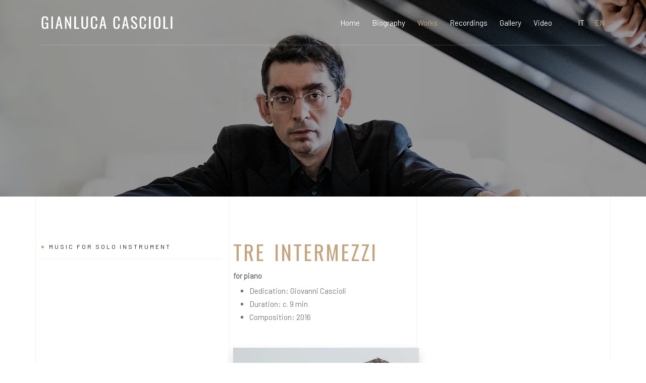

--- FILE ---
content_type: text/html; charset=utf-8
request_url: https://gianluca-cascioli.com/works/11/tre-intermezzi
body_size: 9781
content:
<!DOCTYPE html>
<html lang="en">

<head>
    <meta charset="utf-8">
    <meta http-equiv="X-UA-Compatible" content="IE=edge">
    <meta name="viewport" content="width=device-width, initial-scale=1">
    <link rel="icon" type="image/png" href="/static/images/cascioli-favicon.png"/>
    <meta name="google-site-verification" content="WALvx8gHfzRWllmPaUdR8U8qusaxMJO12sqO5lnsTeQ" />
    
<title>Work | Gianluca Cascioli</title>
<meta name="description" content="Explain site">


    <link rel="stylesheet" href="https://fonts.googleapis.com/css2?family=Barlow:ital,wght@0,300;0,400;1,300;1,400&family=Oswald:wght@300;400&display=swap">
    <link rel=stylesheet href="/static/css/bootstrap.min.css">
    <link rel=stylesheet href="/static/css/animate.css">
    <link rel=stylesheet href="/static/css/themify-icons.css">
    <link rel=stylesheet href="/static/css/owl.carousel.min.css">
    <link rel=stylesheet href="/static/css/owl.theme.default.min.css">
    <link rel=stylesheet href="/static/modules/magnific-popup/magnific-popup.css">
    <link rel=stylesheet href="/static/modules/YouTubePopUp/YouTubePopUp.css">
    <link rel="stylesheet" href="https://cdn.jsdelivr.net/npm/bootstrap-icons@1.5.0/font/bootstrap-icons.css">
    <link rel=stylesheet href="/static/css/style.css">
</head>
<body>
    <div class="content-wrapper">
        <!-- Preloader -->
        <!--div class="preloader-bg"></div>
        <div id="preloader">
            <div id="preloader-status">
                <div class="preloader-position loader"> <span></span> </div>
            </div>
        </div-->
        <!-- Progress scroll totop -->
        <div class="progress-wrap cursor-pointer">
            <svg class="progress-circle svg-content" width="100%" height="100%" viewBox="-1 -1 102 102">
                <path d="M50,1 a49,49 0 0,1 0,98 a49,49 0 0,1 0,-98" />
            </svg>
        </div>
        <!-- Lines -->
        <div class="content-lines-wrapper">
            <div class="content-lines-inner">
                <div class="content-lines"></div>
            </div>
        </div>

		<!-- Navbar -->
<div class="duru-header header-transparent">
    <div class="container">
        <div class="duru-header-container">
            <!-- Logo -->
            <div class="logo" data-mobile-logo="/static/images/cascioli-signature-light.png" data-sticky-logo="/static/images/cascioli-signature-dark.png">
                <a href="/"><img src="/static/images/cascioli-signature-light.png"alt="Gianluca Cascioli"/></a>
            </div>
            <!-- Burger menu -->
            <div class="burger-menu">
                <div class="line-menu line-half first-line"></div>
                <div class="line-menu"></div>
                <div class="line-menu line-half last-line"></div>
            </div>
            <!--Navigation menu -->
            <nav class="duru-menu menu-caret">
                <ul>                            
                    <li class=""><a href="/">Home</a></li>
                    <li class=""><a href="/biography">Biography</a></li>
                    <li class="current-menu"><a href="/works">Works</a></li>
                    <li class=""><a href="/recordings">Recordings</a></li>
                    <li class=""><a href="/gallery">Gallery</a></li>
                    <li class=""><a href="/video">Video</a></li>
                    <!--li><a class="" href="/contact">Contact</a></li-->
                    <li><hr class="dropdown-divider"></li>
                    <li><a>&nbsp;</a></li>
                    <li><a style="padding-right: 0px;" href="/it/composizioni/11/tre-intermezzi">IT</a></li>
                    <li class="current-menu"><a>EN</a></li>
                </ul>
            </nav>
        </div>
    </div>
</div>
        
        <!-- COVER -->
		
<!-- Header Banner -->
<div class="banner-header valign bg-img-center" data-overlay-dark="4" data-background="/static/images/covers/gianluca-cascioli-works.webp">
    <div class="container">
        <div class="row">
            <div class="col-md-12 caption mt-60">
                <div></div>
                <div class="title"></div>
            </div>
        </div>
    </div>
</div>


		<!-- Start Main content -->
		
<!--div class="container">
    <div>
        <ol class="breadcrumb small">
            <li class="breadcrumb-item"><a href="/">Home</a></li>
            <li class="breadcrumb-item active" aria-current="page">Media</li>
        </ol>
    </div>

    <h1>Opera</h1>
    <p class="lead">This is Ganluca Cascioli's site.</p>
    
</div-->

        <!-- WORK -->
        <section class="position-relative section-padding pb-3">
            <div class="container">
                <div class="row animate-box" data-animate-effect="fadeInUp">
                    <div class="col-md-4">
                        <div class="sub-title border-bot-light">Music for solo instrument</div>
                    </div>
                    <div class="col-md-8">
                        <div class="section-title mb-1">
                            <span><h1>Tre Intermezzi</h1></span>
                            
                        </div>
                        <p class="mb-1"><strong>for piano</strong></p>
                        
                        <ul style="list-style-type: square;">
                            
                            <li>
                                Dedication: Giovanni Cascioli
                            </li>
                            
                            <li>
                                Duration: c. 9 min
                            </li>
                            
                            <li>
                                <span>
                                Composition: 
                                
                                2016
                                
                                </span>
                            </li>
                            
                        </ul>
                    </div>
                </div>
            </div>
            
        </section>

        

        
        <section class="position-relative">
            <div class="container">
                <div class="row">
                    <div class="col-md-4">
                    </div>
                    <div class="col-md-8">
                        
                        <div class="mt-3">
                            <a href="/recordings/19/cascioli-plays-cascioli"><img class="recording-cover shadow" src="https://cascioli.s3.eu-west-3.amazonaws.com/cascioli-plays-cascioli.webp"></a>
                        </div>
                        
                    </div>
                </div>
            </div>  
        </section>
        


		<!-- End Main content -->
		
        <!-- Footer -->
		<footer class="footer">
    <div class="top">
        <div class="container">
            <div class="row">
                <div class="col-md-4 mb-30">
                    <div class="sub-title border-footer-light">Contact</div>
                </div>
                <div class="col-md-4">
                    <div class="item">
                        <div class="social mt-4"> 
                            <a href="https://www.facebook.com/profile.php?id=100064869544829" target="_blank"><i class="ti-facebook"></i></a> 
                            <a href="https://www.youtube.com/@CONCINNITAS1" target="_blank"><i class="ti-youtube"></i></a> 
                        </div>
    
    
    
    
                        <!--p style="font-weight: 600;">Please send press and media requests to:</p>
                        <p><i>Gabriele Riccobono</i><br><a href="mailto:gabriele.riccobono@outlook.it">gabriele.riccobono@outlook.it</a></p>
                        <div class="social mt-4"> 
                            <a href="https://www.facebook.com/profile.php?id=100064869544829" target="_blank"><i class="ti-facebook"></i></a> 
                            <a href="https://www.youtube.com/@CONCINNITAS1" target="_blank"><i class="ti-youtube"></i></a> 
                        </div-->
                    </div>
                </div>
                <div class="col-md-4">
                    <div class="item">
                        <ul>
                            <li><a href="https://www.iubenda.com/privacy-policy/91419391" target="_blank">Privacy Policy</a></li>
                            <li><a href="/static/presskit/presskit.zip">Press-Kit Download</a></li>
                        </ul>
                    </div>
                </div>
            </div>
        </div>
    </div>
    <div class="bottom">
        <div class="container">
            <div class="row">
                <div class="col-md-4">
                    <p>© 2023 Gianluca Cascioli. All right reserved.</p>
                </div>
                <div class="col-md-8">
                    <p class="right">Design by <a href="https://variancedigital.com/" target="_blank">Variance srl</a>. Photo © Francesco Giusti / Universal Music Italia</p>
                </div>
            </div>
        </div>
    </div>
</footer>
        
    </div>
    <!-- jQuery -->
    <script src="/static/js/plugins/jquery-3.6.1.min.js"></script>
    <script src="/static/js/plugins/bootstrap.min.js"></script>
    <script src="/static/js/plugins/modernizr-2.6.2.min.js"></script>
    <script src="/static/js/plugins/jquery.waypoints.min.js"></script>
    <script src="/static/js/plugins/imagesloaded.pkgd.min.js"></script>
    <script src="/static/js/plugins/jquery.isotope.v3.0.2.js"></script>
    <script src="/static/js/plugins/owl.carousel.min.js"></script>
    <script src="/static/js/plugins/scrollIt.min.js"></script>
    <script src="/static/modules/magnific-popup/jquery.magnific-popup.js"></script>
    <script src="/static/modules/masonry/masonry.pkgd.min.js"></script>
    <script src="/static/modules/YouTubePopUp/YouTubePopUp.js"></script>
    <script src="/static/js/script.js"></script>
</body>
</html>

--- FILE ---
content_type: text/css; charset=utf-8
request_url: https://gianluca-cascioli.com/static/css/style.css
body_size: 80022
content:
/* ------------------------------------------------------------------
[Table of contents]

01. General style
02. Preloader style
03. Content Lines style
04. Owl-Theme custom style
05. Navbar style
06. Slider style
07. Hero style
08. Section style
09. Page Banner Header style
10. About style
11. Skills style
12. Team style
13. Testimonials style
14. Services style
15. Projects style
16. Projects 2 style
17. Projects 3 style
18. Project Page style
19. Process style
20. Accordion Box (for Faqs) style
21. Gallery style
22. Video Gallery style
23. Contact style
24. Comment style
25. Prev/Next style
26. Homepage Blog Grid style
27. Blog style
28. Button style
29. 404 page style
30. toTop Button style
31. Footer style
32. Overlay Effect Bg image style
33. Media Query
34. Custom CSS

------------------------------------------------------------------- */


/* ======= General style ======= */
html,
body {
    -moz-osx-font-smoothing: grayscale;
    -webkit-font-smoothing: antialiased;
    -moz-font-smoothing: antialiased;
    font-smoothing: antialiased;
}
body {
    font-family: 'Barlow', sans-serif;
    color: #777;
    font-size: 15px;
    line-height: 1.75em;
    font-weight: 400;
}
img {
    width: 100%;
    height: auto;
}
img {
    -webkit-transition: all 0.5s;
    -o-transition: all 0.5s;
    transition: all 0.5s;
    color: #c5a47e;
}
/* typography */
/* headings */
h1 {
    font-size: 40px;
    margin-bottom: 0px;
}
h2 {
    font-size: 30px;
}
h3 {
    font-size: 27px;
}
h4 {
    font-size: 24px;
}
h5 {
    font-size: 20px;
}
h6 {
    font-size: 18px;
}
h1,
h2,
h3,
h4,
h5,
h6 {
    color: #c5a47e;
    font-family: 'Oswald', sans-serif;
    font-weight: 400;
    line-height: 1.5em;
}
/* paragraph */
p {
     font-family: 'Barlow', sans-serif;
    font-size: 15px;
    line-height: 1.75em;
    margin: 0 0 20px;
    color: #777;
    font-weight: 400;
    margin-bottom: 20px;
}
/* lists */
ul {
    list-style-type: none;
}
/* links */
a {
    color: #c5a47e;
}
a:hover {
    text-decoration: none;
    color: #fff;
}
a:link {
    text-decoration: none;
}
a:focus {
    outline: none;
}
.mb-100 {
    margin-bottom: 100px;
}
.mt-30 {
    margin-top: 30px;
}

.mt-60 {
    margin-top: 60px;
}
.mt-90 {
    margin-top: 90px;
}
.mb-30 {
    margin-bottom: 30px;
}
.pb-30 {
    padding-bottom: 30px;
}
.bg-img {
    background-size: cover;
    background-repeat: no-repeat;
}

.bg-img-center {
    background-position-x: center;
    background-position-y: center;
    background-size: cover;
    background-repeat: no-repeat;
}

.bg-img-bottom {
    background-position-x: center;
    background-position-y: bottom;
    background-size: cover;
    background-repeat: no-repeat;
}


.bg-fixed {
    background-attachment: fixed;
}

.100vh {
    min-height: 100vh;
    overflow: hidden;
}

@media screen and (max-width: 991px) {
    .bg-fixed {
        background-attachment: scroll !important;
    }
}
.dark {
    color: #c5a47e;
    font-size: 20px;
    vertical-align: middle;
    margin-right: 10px;
}
.o-hidden {
    overflow: hidden;
}
.pos-re {
    position: relative;
}

.notfound {
    overflow: hidden;
    min-height: 100vh;
}
.notfound .number {
    font-size: 180px;
    line-height: 180px;
    font-family: 'Oswald', sans-serif;
    color: #c5a47e;
    margin-bottom: 15px;
    font-weight: 400;
}

.notfound .title {
    font-size: 24px;
    font-family: 'Oswald', sans-serif;
    letter-spacing: 3px;
    text-transform: uppercase;
    color: #1b1b1b;
    margin-bottom: 20px;
    
}
.form-component {
    margin-bottom: 5px;
    position: relative;
}
/* Animate Box */
.js .animate-box {
    opacity: 0;
}

.valign {
    display: -webkit-box;
    display: -ms-flexbox;
    display: flex;
    -webkit-box-align: center;
    -ms-flex-align: center;
    align-items: center;
}
.v-middle {
    position: absolute;
    width: 100%;
    top: 50%;
    left: 0;
    -webkit-transform: translate(0%, -50%);
    transform: translate(0%, -50%);
}
.v-bottom {
    position: absolute;
    width: 100%;
    bottom: 5%;
    left: 0;
    -webkit-transform: translate(0%, -5%);
    transform: translate(0%, -5%);
}
/* text field */
button,
input,
optgroup,
select,
textarea {
    font-family: 'Barlow', sans-serif;
}
input[type="password"]:focus,
input[type="email"]:focus,
input[type="text"]:focus,
input[type="file"]:focus,
input[type="radio"]:focus,
input[type="checkbox"]:focus,
textarea:focus {
    outline: none;
}
input[type="password"],
input[type="email"],
input[type="text"],
input[type="file"],
textarea {
    max-width: 100%;
    margin-bottom: 12px;
    padding: 15px 0;
    height: auto;
    background-color: transparent;
    -webkit-box-shadow: none;
    box-shadow: none;
    border-width: 0 0 1px;
    border-style: solid;
    display: block;
    width: 100%;
    line-height: 1.5em;
    font-family: 'Barlow', sans-serif;
    font-size: 15px;
    font-weight: 400;
    color: #777;
    background-image: none;
    border-bottom: 1px solid rgba(0,0,0,0.05);
    border-color: ease-in-out .15s, box-shadow ease-in-out .15s;
    border-radius: 0px;
    outline: none;
}
input:focus,
textarea:focus {
    border-bottom: 1px solid #c5a47e;
}
input[type="submit"],
input[type="reset"],
input[type="button"],
button {
    text-shadow: none;
    -webkit-box-shadow: none;
    box-shadow: none;
    line-height: 1.75em;
    -webkit-transition: background-color .15s ease-out;
    transition: background-color .15s ease-out;
    background: #c5a47e;
    border: 1px solid transparent;
    outline: none;
}
input[type="submit"]:hover,
input[type="reset"]:hover,
input[type="button"]:hover,
button:hover {
    background-color: transparent;
    color: #c5a47e;
    border: 1px solid #c5a47e;
}
select {
    padding: 10px;
    border-radius: 5px;
}
table,
th,
tr,
td {
    border: 1px solid rgba(0,0,0,0.05);
}
th,
tr,
td {
    padding: 10px;
}
/* submit and alert success  */
input[type="submit"] {
    font-size: 15px;
    font-weight: 400;
    font-family: 'Barlow', sans-serif;
    background: #c5a47e;
    color: #fff;
    padding: 10px 30px;
    margin: 0;
    position: relative;
    border-radius: 50px;
}
/* checkbox */
input[type=checkbox] {
    position: relative;
    cursor: pointer;
    margin: 5px 35px 15px 0px;
    -moz-appearance: none;
    -webkit-appearance: none;
}
input[type=checkbox]:before {
    content: '';
    width: 22px;
    height: 22px;
    border: 1px solid #e9e9ec;
    background: transparent;
    position: absolute;
    top: -1px;
    margin-left: -3px;
}
input[type=checkbox]:after {
    font-family: 'themify';
    content: '\e64c';
    color: #fff;
    background: transparent;
    position: absolute;
    top: 2px;
    margin-left: -1px;
    left: 0;
    width: 18px;
    height: 18px;
    border: none;
    display: -webkit-inline-flex;
    display: -ms-inline-flexbox;
    display: inline-flex;
    -webkit-align-items: center;
    -ms-flex-align: center;
    align-items: center;
    -webkit-justify-content: center;
    -ms-flex-pack: center;
    justify-content: center;
    opacity: 0;
    transition: opacity .3s cubic-bezier(.64, .09, .08, 1);
    will-change: opacity;
    font-size: 12px;
}
input[type=checkbox]:checked:after {
    opacity: 1
}
/* line-gray */
input[type="password"].line-gray,
input[type="email"].line-gray,
input[type="text"].line-gray,
input[type="file"].line-gray,
textarea.line-gray {
    border-bottom: 1px solid rgba(255,255,255,0.4);
}
input.line-gray:focus,
textarea.line-gray:focus {
    border-bottom-width: 1px;
    border-color: #fff;
    outline: none;
}


input[type=checkbox].line-gray:before {
    border: 1px solid rgba(0,0,0,0.05);
}

.lets-talk input[type="text"], 
.lets-talk input[type="file"], 
.lets-talk textarea {
    font-family: 'Barlow', sans-serif;
    color: #fff;
    outline: none;
}

.lets-talk input[type=checkbox].line-gray:before {
    border: 1px solid rgba(255,255,255,0.4);
}

.lets-talk label {
    display: inline-block;
    color: #fff;
}


/* Placeholder */
.lets-talk ::-webkit-input-placeholder {
    color: #fff;
}
.lets-talk :-moz-placeholder {
    color: #fff;
}
.lets-talk ::-moz-placeholder {
    color: #fff;
    opacity: 1;
}
.lets-talk :-ms-input-placeholder {
    color: #fff;
}


label a.underline {
  border-bottom: 1px solid #f1f1f1;
  display: inline-block;
  line-height: 1.5;
    
}
label a.underline.line-gray {
  border-bottom: 1px solid rgba(255,255,255,0.4);  
}
.alert-success {
    background: transparent;
    color: #777;
    border: 1px solid rgba(0,0,0,0.05);
    border-radius: 0px;
}
/* Placeholder */
::-webkit-input-placeholder {
    color: #777;
    font-size: 15px;
    font-weight: 400;
}
:-moz-placeholder {
    color: #777;
}
::-moz-placeholder {
    color: #777;
    opacity: 1;
}
:-ms-input-placeholder {
    color: #777;
}
button,
input,
optgroup,
select,
textarea,
input[type="password"],
input[type="email"],
input[type="text"],
input[type="file"],
textarea {
    font-family: 'Barlow', sans-serif;
    color: #777;
    outline: none;
}
select {
    padding: 10px;
    border-radius: 5px;
}
input[type="radio"],
input[type="checkbox"] {
    display: inline;
    outline: none;
}
/* button link */
.link-btn {
    display: inline-block;
    position: relative;
    padding-bottom: 2px;
    margin-bottom: -2px;
    border-bottom: 1px solid rgba(0,0,0,0.1);
    color: #c5a47e;
}
.link-btn:hover {
    color: #1b1b1b;
}
.link-btn i {
    margin-left: 5px;
    font-size: 10px;
}
.link-btn:before {
    content: '';
    position: absolute;
    left: 0;
    bottom: -1px;
    width: 0;
    height: 1px;
    background-color: #c5a47e;
    -webkit-transition: all ease 0.4s;
    transition: all ease 0.4s;
}
.link-btn:hover::before {
    width: 100%;
    color: #c5a47e;
}


/* ======= Preloader style ======= */
.preloader-bg,
#preloader {
    position: fixed;
    width: 100%;
    height: 100%;
    overflow: hidden;
    background: #fff;
    z-index: 999999;
}
#preloader {
    display: table;
    table-layout: fixed;
}
#preloader-status {
    display: table-cell;
    vertical-align: middle;
}
.preloader-position {
    position: relative;
    margin: 0 auto;
    text-align: center;
    -webkit-box-sizing: border-box;
    -moz-box-sizing: border-box;
    -ms-box-sizing: border-box;
    -o-box-sizing: border-box;
    box-sizing: border-box;
}
.loader {
    position: relative;
    width: 55px;
    height: 55px;
    left: 50%;
    top: auto;
    margin-left: -22px;
    margin-top: 1px;
    -webkit-animation: rotate 1s infinite linear;
    -moz-animation: rotate 1s infinite linear;
    -ms-animation: rotate 1s infinite linear;
    -o-animation: rotate 1s infinite linear;
    animation: rotate 1s infinite linear;
    border: 1px solid rgba(0,0,0,0.1);
    -webkit-border-radius: 50%;
    -moz-border-radius: 50%;
    -ms-border-radius: 50%;
    -o-border-radius: 50%;
    border-radius: 50%;
}
.loader span {
    position: absolute;
    width: 55px;
    height: 55px;
    top: -1px;
    left: -1px;
    border: 1px solid transparent;
    border-top: 1px solid #c5a47e;
    -webkit-border-radius: 50%;
    -moz-border-radius: 50%;
    -ms-border-radius: 50%;
    -o-border-radius: 50%;
    border-radius: 50%;
}
@-webkit-keyframes rotate {
    0% {
        -webkit-transform: rotate(0deg);
    }
    100% {
        -webkit-transform: rotate(360deg);
    }
}
@keyframes rotate {
    0% {
        transform: rotate(0deg);
    }
    100% {
        transform: rotate(360deg);
    }
}


/* =======  Content Lines style  ======= */
.content-wrapper {
    position: relative;
}
.content-lines-wrapper {
    position: absolute;
    left: 0;
    width: 100%;
    height: 100%;
    overflow: hidden;
}
.content-lines-inner {
    position: absolute;
    width: 1140px;
    left: 50%;
    margin-left: -570px;
    top: 0;
    height: 100%;
    border-left: 1px solid rgba(0,0,0,0.05);
    border-right: 1px solid rgba(0,0,0,0.05);
    border-bottom: 1px solid rgba(0,0,0,0.05);
}
.content-lines {
    position: absolute;
    left: 33.666666%;
    right: 33.666666%;
    height: 100%;
    border-left: 1px solid rgba(0,0,0,0.05);
    border-right: 1px solid rgba(0,0,0,0.05);
}


/* ======= Owl-Theme custom style ======= */
.owl-theme .owl-nav.disabled + .owl-dots {
    margin-top: 0px;
    line-height: .7;
    display: block;
}
.owl-theme .owl-dots .owl-dot span {
    width: 12px;
    height: 12px;
    margin: 0 3px;
    border-radius: 50%;
    background: transparent;
    border: 1px solid rgba(0,0,0,0.2);
}
.owl-theme .owl-dots .owl-dot.active span,
.owl-theme .owl-dots .owl-dot:hover span {
    background: #c5a47e;
    border: 1px solid #c5a47e;
}

.slider-fade .owl-theme .owl-dots .owl-dot span {
    width: 12px;
    height: 12px;
    margin: 0 3px;
    border-radius: 50%;
    background: transparent;
    border: 1px solid #fff;
}
.slider-fade .owl-theme .owl-dots .owl-dot.active span,
.slider-fade .owl-theme .owl-dots .owl-dot:hover span {
    background: #fff;
    border: 1px solid #fff;
}

.slider-fade .owl-theme .owl-nav [class*=owl-] {
    background: transparent;
    color: #fff;
    font-size: 10px;
    margin-right: 3px;
    cursor: pointer;
    transition: all 0.2s ease-in-out;
    transform: scale(1.0);
    border-radius: 100%;
    background: transparent;
    width: 40px;
    height: 40px;
    line-height: 32px;
    border: 1px solid rgba(255,255,255,0.3);
}



/* ======= Navbar style ======= */
/* menu header */
.duru-header {
    position: absolute;
    z-index: 99;
    box-sizing: border-box;
    font-size: 15px;
    line-height: 1em;
/*  codice originale:  line-height: 1.5em; */
    background-color: transparent;
    -webkit-text-size-adjust: 100%;
    -moz-text-size-adjust: 100%;
    -ms-text-size-adjust: 100%;
    text-size-adjust: 100%;
    /*  ADDED DISPERAZIONE */
    width:100%;
}
.duru-header *,
.duru-header::after,
.duru-header::before {
    box-sizing: border-box
}
.duru-header::after,
.duru-header::before {
    box-sizing: border-box
}
.duru-header ul {
    padding-left: 0;
    margin-bottom: inherit
}
.duru-header img {
    max-width: 100%;
    height: auto;
    vertical-align: top
}
.duru-header a:active,
.duru-header a:focus,
.duru-header a:hover {
    text-decoration: none;
    outline: 0
}
.duru-header .logo {
    padding: 20px 0px;
}
.duru-header .logo img {
    margin-top: 5px;
    width: 260px;
    height: auto
}
.duru-header.sticky .logo img {
    margin-top: 5px;
    width: 260px;
}
.duru-header-container {
    position: relative;
    border: none;
    border-bottom: 1px solid rgba(255, 255, 255, 0.2);
}
/* menu */
.duru-menu {
    background: transparent;
}
.duru-menu > ul {
    display: none;
    padding: 20px 0px;
}
.duru-menu ul li {
    position: relative
}
.duru-menu ul li > a {
    display: block;
    padding: 10px 15px;
    font-family: "Barlow", sans-serif;
    font-size: 15px;
    font-weight: 400;
    color: #1b1b1b;
    text-decoration: none;
    transition: all .2s ease-in-out
}
.duru-menu ul li.current-menu > a,
.duru-menu ul li:hover > a {
    color: #c5a47e;
}
.duru-menu ul ul li > a {
    padding: 6px 15px 6px 30px;
    font-size: 15px;
    text-transform: inherit;
}
.duru-menu ul ul li:hover > a {
    color: #c5a47e;
}
.duru-menu ul ul ul li > a {
    padding: 5px 15px 5px 45px;
}
.duru-menu li > ul {
    display: none
}
.duru-menu ul ul li {
    border-bottom: 1px solid rgba(0,0,0,0.02);
    background-color: transparent;
}
.duru-menu ul ul li:last-child {
    border-bottom: none;
}
/* dropdown plus */
.dropdown-plus {
    position: absolute;
    top: 0;
    right: 0;
    width: 49px;
    height: 49px;
    line-height: 49px;
    cursor: pointer
}
.dropdown-plus::after,
.dropdown-plus::before {
    position: absolute;
    top: 22px;
    right: 18px;
    width: 10px;
    height: 1px;
    content: "";
    background-color: #777;
}
.dropdown-plus::after {
    -webkit-transform: rotate(90deg);
    transform: rotate(90deg)
}
.dropdown-plus.dropdown-open::after {
    display: none
}
/* shadow */
.header-shadow-wrapper {
    position: absolute;
    top: 100%;
    left: 0;
    z-index: -1;
    width: 100%;
    height: 30px;
    overflow: hidden
}
.header-shadow-wrapper::after {
    position: relative;
    top: -60px;
    display: block;
    width: 100%;
    height: 60px;
    content: "";
    border-radius: 50%;
    box-shadow: 0 10px 30px -5px rgba(0, 0, 0, .1)
}
/* burger menu */
.burger-menu {
    position: absolute;
    top: 30px;
    right: 14px;
    display: -ms-flexbox;
    display: flex;
    -ms-flex-direction: column;
    flex-direction: column;
    -ms-flex-pack: justify;
    justify-content: space-between;
    width: 20px;
    height: 17px;
    cursor: pointer;
    transition: -webkit-transform 330ms ease-out;
    transition: transform 330ms ease-out;
    transition: transform 330ms ease-out, -webkit-transform 330ms ease-out
}
.burger-menu.menu-open {
    -webkit-transform: rotate(-45deg);
    transform: rotate(-45deg)
}
/* line menu */
.line-menu {
    width: 100%;
    height: 1px;
    background-color: #fff;
    border-radius: 0px;
}
.line-menu.line-half {
    width: 50%
}
.line-menu.first-line {
    -webkit-transform-origin: right;
    transform-origin: right;
    transition: -webkit-transform 330ms cubic-bezier(.54, -.81, .57, .57);
    transition: transform 330ms cubic-bezier(.54, -.81, .57, .57);
    transition: transform 330ms cubic-bezier(.54, -.81, .57, .57), -webkit-transform 330ms cubic-bezier(.54, -.81, .57, .57)
}
.line-menu.last-line {
    -ms-flex-item-align: end;
    align-self: flex-end;
    -webkit-transform-origin: left;
    transform-origin: left;
    transition: -webkit-transform 330ms cubic-bezier(.54, -.81, .57, .57);
    transition: transform 330ms cubic-bezier(.54, -.81, .57, .57);
    transition: transform 330ms cubic-bezier(.54, -.81, .57, .57), -webkit-transform 330ms cubic-bezier(.54, -.81, .57, .57)
}
.menu-open .line-menu.first-line {
    -webkit-transform: rotate(-90deg) translateX(3px);
    transform: rotate(-90deg) translateX(3px)
}
.menu-open .line-menu.last-line {
    -webkit-transform: rotate(-90deg) translateX(-3px);
    transform: rotate(-90deg) translateX(-3px)
}
@media (max-width:767.98px) {
    .duru-header,
    .duru-header-overlay {
        width: 100%;
        background: transparent;
        position: absolute;
    }
    .duru-menu {
        background: #fff;
    }
    .duru-menu ul ul li {
    border-bottom: 1px solid transparent;
    }
}
@media (max-width:1199.98px) {
    .duru-header,
    .duru-header-overlay {
        width: 100%
    }
    .duru-menu {
        background: #fff;
    }
    
    .duru-menu ul ul li {
    border-bottom: 1px solid transparent;
    }
}
@media (min-width:768px) {
    .duru-header .logo {
        float: left;
        padding: 20px 0
    }
    .duru-menu {
        clear: both
    }
    .header-shadow-wrapper::after {
        box-shadow: 0 10px 40px -5px rgba(0, 0, 0, .1)
    }
}

@media (min-width:1200px) {
    .duru-header-container {
        height: 90px
    }
    .duru-header .logo {
        position: relative;
        top: 50%;
        padding: 0;
        -webkit-transform: translateY(-50%);
        transform: translateY(-50%)
    }
    .duru-header .logo img {
        margin-top: 0px;
        max-width: inherit;
    }
    .burger-menu {
        display: none
    }
    .duru-menu {
        float: right;
        clear: inherit
    }
    .duru-menu > ul {
        display: block !important;
        padding: 0;
        font-size: 0
    }
    .duru-menu > ul > li {
        display: inline-block
    }
    .duru-menu > ul > li > a {
        position: relative;
        box-sizing: border-box;
        height: 90px;
        padding: 0 12px;
        line-height: 90px;
        white-space: nowrap
    }
    .duru-menu > ul > li:last-child > a {
        padding: 0 0 0 20px
    }
    .duru-menu ul li {
        position: relative
    }
    .duru-menu ul li.dropdown_menu > a > span {
        display: none
    }
    .duru-menu ul li.dropdown_menu > a > span::before {
        position: relative;
        top: -3px;
        box-sizing: content-box;
        display: inline-block;
        width: 4px;
        height: 4px;
        margin-left: 5px;
        content: "";
        border-color: #999;
        border-style: solid;
        border-width: 1px 1px 0 0;
        -webkit-transform: rotate(135deg);
        transform: rotate(135deg);
    }
    .duru-menu ul ul li.dropdown_menu > a > span::before {
        top: 11px;
        right: 7px;
        float: right;
        margin: 0;
        -webkit-transform: rotate(45deg);
        transform: rotate(45deg)
    }
    .duru-menu ul ul li > a {
        position: relative;
        padding: 7px 7px 7px 7px !important;
        color: #1b1b1b;
        background-color: transparent;
        -webkit-transition: all .4s;
        transition: all .4s;
    }
    .duru-menu ul ul li:hover > a {
        padding-left: 14px !important;
        color: #c5a47e;
        background-color: transparent
    }
    .duru-menu ul ul li:hover > a::before {
        width: 10px
    }
    .duru-menu li > ul {
        position: absolute;
        top: 100%;
        left: 0;
        display: block !important;
        width: 200px;
        padding: 20px;
        visibility: hidden;
        background-color: #fff;
        box-shadow: 0 12px 30px -2px rgba(0, 0, 0, .1);
        opacity: 0;
        transition: all .2s ease-in-out
    }
    .duru-menu li > ul ul {
        top: -20px;
        left: 100%
    }
    .duru-menu li:hover > ul {
        visibility: visible;
        opacity: 1
    }
    .duru-menu li.submenu-right > ul {
        right: 0;
        left: inherit
    }
    .duru-menu li.submenu-right > ul ul {
        left: -125% !important
    }
    .duru-menu.menu-caret ul li.dropdown_menu > a > span {
        display: inline-block
    }
    .duru-menu.menu-caret ul ul li.dropdown_menu > a > span {
        display: inline
    }
    .duru-menu ul li.current-menu > a,
    .duru-menu ul li:hover > a {
        background-color: inherit
    }
    .dropdown-plus {
        display: none
    }
    .duru-header.sticky {
        position: fixed;
        width: 100%;
        -webkit-animation-name: stickyTransition;
        animation-name: stickyTransition;
        -webkit-animation-duration: .5s;
        animation-duration: .5s;
        -webkit-animation-fill-mode: both;
        animation-fill-mode: both;
        background-color: #fff;
        box-shadow: 0 10px 30px -5px rgba(0, 0, 0, .1);
    }
    .duru-header.sticky .duru-header-container {
        height: 80px
    }
    .duru-header.sticky .duru-menu > ul > li > a {
        height: 80px;
        line-height: 80px
    }
    .duru-header.sticky .logo {
        padding: 0 40px 0 0
    }
    .duru-header.sticky .logo img {
        margin-top: 0px;
        width: 260px;
    }
    @-webkit-keyframes stickyTransition {
        from {
            opacity: 0;
            -webkit-transform: translate3d(0, -100%, 0);
            transform: translate3d(0, -100%, 0)
        }
        to {
            opacity: 1;
            -webkit-transform: none;
            transform: none
        }
    }
    @keyframes stickyTransition {
        from {
            opacity: 0;
            -webkit-transform: translate3d(0, -100%, 0);
            transform: translate3d(0, -100%, 0)
        }
        to {
            opacity: 1;
            -webkit-transform: none;
            transform: none
        }
    }
    .duru-header.header-transparent-on {
        position: absolute;
        width: 100%;
        background-color: transparent
    }
    .header-transparent-on .header-shadow-wrapper {
        display: none
    }
    .header-transparent-on .duru-menu > ul > li > a {
        color: #fff
    }
    .header-transparent-on .duru-menu > ul > li.current-menu > a,
    .header-transparent-on .duru-menu > ul > li:hover > a {
        color: #c5a47e
    }
    .header-transparent-on .duru-menu > ul > li.dropdown_menu > a > span::before {
        border-color: rgba(255, 255, 255, 0.5);
    }
}




/* ======= Header style ======= */
.header {
    min-height: 100vh;
    overflow: hidden;
}
.header .caption .o-hidden {
    display: inline-block;
}
.header .caption h4 {
    color: #fff;
    font-family: 'Barlow', sans-serif;
    font-weight: 400;
    line-height: 1.5em;
    font-size: 12px;
    text-transform: uppercase;
    letter-spacing: 3px;
    word-spacing: 5px;
    position: relative;
    padding-left: 15px;
    margin-bottom: 10px;
    -webkit-animation-delay: .2s;
    animation-delay: .2s;
}
.header .caption h4:before {
    left: 0;
    width: 5px;
    height: 5px;
    background-color: #fff;
    border-radius: 50%;
}
.header .caption h4:before,
.header .caption h4:after {
    content: "";
    position: absolute;
    display: block;
    top: 55%;
    -webkit-transform: translateY(-50%);
    -ms-transform: translateY(-50%);
    transform: translateY(-50%);
}
.header .caption h1 {
    position: relative;
    margin-bottom: 20px;
    font-size: 48px;
    text-transform: uppercase;
    line-height: 1.2em;
    -webkit-animation-delay: .4s;
    animation-delay: .4s;
    color: #fff;
    font-weight: 400;
    letter-spacing: 3px;
}
.header .caption p {
    font-size: 15px;
    line-height: 1.75em;
    margin-bottom: 30px;
    color: #fff;
    -webkit-animation-delay: .6s;
    animation-delay: .6s;
    margin-right: 15px;
}
.header .caption p span {
    letter-spacing: 5px;
    text-transform: uppercase;
    margin: 0 5px;
    padding-right: 14px;
    position: relative;
}
.header .caption p span:last-child {
    padding: 0;
}
.header .caption p span:last-child:after {
    display: none;
}
.header .caption p span:after {
    content: '';
    width: 7px;
    height: 7px;
    border-radius: 50%;
    background: #1b1b1b;
    position: absolute;
    top: 10px;
    right: 0;
    opacity: .5;
}
.header .caption .button-light,
.header .caption .button-light2,
.header .caption .button-dark,
.header .caption .button-dark2 {
    -webkit-animation-delay: .8s;
    animation-delay: .8s;
    margin-right: 15px;
    margin-bottom: 15px;
}


/* ======= Slider style ======= */
#slider-area {
    position: relative;
}
#slider-area:after {
    background-color: #fff;
    content: '';
    position: absolute;
    height: 100%;
    left: 0;
    top: -1px;
    width: 100%;
    -webkit-clip-path: polygon(0% 75%, 0% 0%, 100% 0%, 100% 35%);
    clip-path: polygon(0% 75%, 0% 0%, 100% 0%, 100% 35%);
    z-index: -1;
}

.slider .owl-item,
.slider-fade .owl-item {
    height: 100vh;
    position: relative;
}
.slider .item,
.slider-fade .item {
    position: absolute;
    top: 0;
    left: 0;
    height: 100%;
    width: 100%;
    background-size: cover;
    background-position: center;
}
.slider .item .caption,
.slider-fade .item .caption {
    z-index: 9;
}
.slider .owl-theme .owl-dots,
.slider-fade .owl-theme .owl-dots {
    position: absolute;
    bottom: 7%;
    width: 100%;
    text-align: center;
/*    right: 12%;*/
}
/* owl-nav next and prev */
.owl-nav {
    position: absolute;
    bottom: 5%;
    right: 12%;
    z-index: inherit;
}
.owl-prev {
    float: left;
}
.owl-next {
    float: right;
}
.owl-theme .owl-nav [class*=owl-] {
    background: transparent;
    color: #fff;
    font-size: 9px;
    margin-right: 3px;
    cursor: pointer;
    transition: all 0.2s ease-in-out;
    transform: scale(1.0);
    border-radius: 100%;
    background: #c5a47e;
    width: 40px;
    height: 40px;
    line-height: 32px;
    border: 1px solid #c5a47e;
}
.owl-theme .owl-nav [class*=owl-]:hover {
    transform: scale(0.9);
    background: #fff;
    border: 1px solid #fff;
    color: #1b1b1b;
}
@media screen and (max-width: 768px) {
    .owl-nav {
        display: none;
    }
}

/* slide-number */
.slide-num {
	position: absolute;
	left: 168px;
	bottom: 7%;
	z-index: 9;
}
.slide-num span {
    font-family: 'Barlow', sans-serif;
    font-size: 15px;
    color: #fff;
    margin-right: 140px;
}
.slide-num span:last-child {
	margin-right: 0;
}
/* slide progress */
.slider__progress {
    width: 120px;
    height: 1px;
    background: rgba(255,255,255,0.3);
    position: absolute;
    left: 192px;
    bottom: 8.5%;
    z-index: 9;
}
.slider__progress span {
	background: #fff;
	height: 1px;
	display: block;
	-webkit-transition: all, 0.4s;
	-o-transition: all, 0.4s;
	transition: all, 0.4s;
	position: relative;
	top: 0px;
}



/* ======= Hero style ======= */
.hero {
    position: relative;
    min-height: 100vh;
}
.hero:last-child {
    margin-bottom: 30px;
}
.hero .wrap figure {
    margin: 0;
    position: relative;
    width: 50%;
    margin-left: auto;
}
.hero .wrap.left figure {
    margin-left: 0;
    margin-right: auto;
}
.hero .wrap .caption {
    position: absolute;
    top: 50%;
    width: 50%;
    -ms-transform: translate(0, -50%);
    -webkit-transform: translate(0, -50%);
    transform: translate(0, -50%);
    padding: 0px 30px 30px 0;
}
.hero .wrap.left .caption {
    left: auto;
    right: 0;
    padding: 30px;
}
.hero .wrap .caption .title {
    color: #c5a47e;
    font-family: 'Oswald', sans-serif;
    font-size: 36px;
    font-weight: 400;
    line-height: 1.5em;
    text-transform: uppercase;
    letter-spacing: 3px;
    word-spacing: 5px;
}
.hero .wrap .caption .title.white {
    color: #fff;
}
.hero .wrap .caption .subtitle {
    color: #c5a47e;
    font-size: 13px;
    margin-bottom: 20px;
    font-weight: 400;
    word-spacing: 3px;
    position: relative;
    padding-left: 15px;
    margin-left: 5px;
    text-transform: uppercase;
    letter-spacing: 3px;
    margin-top: 0px;
}
.hero .wrap .caption .subtitle:before {
    left: 0;
    width: 5px;
    height: 5px;
    background-color: #c5a47e;
    border-radius: 50%;
}
.hero .wrap .caption .subtitle:before,
.hero .wrap .caption .subtitle:after {
    content: "";
    position: absolute;
    display: block;
    top: 55%;
    -webkit-transform: translateY(-50%);
    -ms-transform: translateY(-50%);
    transform: translateY(-50%);
}
/* ul list */
.hero .wrap .caption .list {
    position: relative;
    display: block;
}
.hero .wrap .caption .list li {
    position: relative;
    display: flex;
    align-items: center;
}
.hero .wrap .caption.list li + li {
    margin-top: 10px;
}
.hero .wrap .caption .icon {
    display: flex;
    align-items: center;
}
.hero .wrap .caption .icon span {
    font-size: 12px;
    color: #c5a47e;
    background-color: transparent;
}
.hero .wrap .caption .text {
    margin-left: 10px;
}
.hero .wrap .caption .text p {
    font-size: 15px;
    margin: 0;
}
/* signature */
.hero .wrap .caption .signature {
    display: -webkit-box;
    display: -webkit-flex;
    display: -ms-flexbox;
    display: flex;
    -webkit-box-align: center;
    -webkit-align-items: center;
    -ms-flex-align: center;
    align-items: center;
}
.hero .wrap .caption .signature img {
    margin-right: 15px;
    width: 70px;
}
.hero .wrap .caption .signature .wrap {}
.hero .wrap .caption .signature .wrap .name {
    color: #c5a47e;
    font-size: 15px;
}
.hero .wrap .caption .signature .wrap .job {
    color: #777;
    font-size: 15px;
}
.hero .wrap .caption .signature .wrap .job.white {
    color: #fff;
    font-size: 15px;
}
/* owl nav - dots */
.hero .owl-theme .owl-nav.disabled + .owl-dots {
    margin-top: 30px;
}
.hero .owl-theme .owl-dots .owl-dot span {
    border: 1px solid rgba(255,255,255,0.5);
}
.hero .owl-theme .owl-dots .owl-dot.active span, 
.hero .owl-theme .owl-dots .owl-dot:hover span {
    background: #c5a47e;
    border: 1px solid #c5a47e;
}

@media (max-width: 991.98px) {
    .hero .wrap figure {
        width: auto;
        margin: 0;
    }
    .hero .wrap .caption {
        position: relative;
        left: 0;
        top: 0;
        width: auto;
        -ms-transform: translate(0, 0);
        -webkit-transform: translate(0, 0);
        transform: translate(0, 0);
        padding: 30px 0 0 0;
    }
    .hero .wrap.left .caption {
        padding: 30px 0 0 0;
    }
}


/* ======= Section style ======= */
.section-padding {
    /*padding-top: 120px;
    padding-bottom: 120px;*/
    padding-top: 80px;
    padding-bottom: 0px;
}
.section-padding2 {
    padding-top: 200px;
    padding-bottom: 120px;
}
.section-padding.three {
    padding-top: 180px;
    padding-bottom: 120px;
}
.section-title {
    color: #c5a47e;
    font-family: 'Oswald', sans-serif;
    margin-bottom: 20px;
    font-weight: 400;
    font-size: 36px;
    line-height: 1.5em;
    text-transform: uppercase;
    letter-spacing: 3px;
    word-spacing: 5px;
}
.section-title span {
    color: #1b1b1b;
}

.section-title2 {
    color: #c5a47e;
    font-family: 'Oswald', sans-serif;
    margin-bottom: 20px;
    font-weight: 400;
    font-size: 17px;
    line-height: 1.5em;
}
.section-title2 span {
    color: #1b1b1b;
}

.section-subtitle {
    font-size: 15px;
    margin-bottom: 5px;
    position: relative;
    padding-left: 15px;
    color: #1b1b1b;
    word-spacing: 3px;
    margin-left: 10px;
}
.section-subtitle:before {
    left: 0;
    width: 5px;
    height: 5px;
    background-color: #c5a47e;
    border-radius: 50%;
}
.section-subtitle:before,
.section-subtitle:after {
    content: "";
    position: absolute;
    display: block;
    top: 50%;
    -webkit-transform: translateY(-50%);
    -ms-transform: translateY(-50%);
    transform: translateY(-50%);
}
.sub-title {
    color: #1b1b1b;
    font-family: 'Barlow', sans-serif;
    font-weight: 400;
    line-height: 1.5em;
    font-size: 12px;
    text-transform: uppercase;
    letter-spacing: 3px;
    position: relative;
    padding-left: 15px;
    margin-top: 5px;
}
.sub-title:before {
    left: 0;
    width: 5px;
    height: 5px;
    background-color: #c5a47e;
    border-radius: 50%;
}
.sub-title.border-bot-dark:before {
    left: 0;
    width: 5px;
    height: 5px;
    background-color: #c5a47e;
    border-radius: 50%;
    top: 45%;
}
.sub-title:before,
.sub-title:after {
    content: "";
    position: absolute;
    display: block;
    top: 40%;
    -webkit-transform: translateY(-50%);
    -ms-transform: translateY(-50%);
    transform: translateY(-50%);
}
.sub-title.border-bot-light {
    position: relative;
    border-bottom: 1px solid rgba(0,0,0,0.05);
     padding: 5px 0px 15px 15px;
}
.sub-title.border-bot-light.light {
    border-bottom: 1px solid rgba(0,0,0,0.05);
}
.sub-title.border-bot-dark {
    position: relative;
    border-bottom: 1px solid rgba(255,255,255,0.2);
    padding: 5px 0px 10px 15px;
    color: #fff;
}

.sub-title.border-footer-light {
    position: relative;
    border-bottom: 1px solid rgba(0,0,0,0.05);
    padding: 0px 0px 15px 15px;
}

.lets-talk {
    position: inherit;
}

.footer .sub-title:before, 
.footer .sub-title:after {
    top: 30%;
}



/* ======= Page Banner Header style ======= */
.banner-header {
    padding-top: 160px;
    padding-bottom: 160px;
}
.banner-header .title {
    color: #fff;
    font-family: 'Oswald', sans-serif;
    font-size: 36px;
    font-weight: 400;
    line-height: 1.5em;
    text-transform: uppercase;
    letter-spacing: 3px;
    margin-bottom: 10px;
}
.banner-header .subtitle {
    color: #c5a47e;
    font-size: 13px;
    margin-bottom: 0px;
    font-weight: 400;
    word-spacing: 3px;
    position: relative;
    padding-left: 15px;
    margin-left: 5px;
    text-transform: uppercase;
    letter-spacing: 3px;
    margin-top: 0px;
}
.banner-header .subtitle:before {
    left: 0;
    width: 5px;
    height: 5px;
    background-color: #c5a47e;
    border-radius: 50%;
}
.banner-header .subtitle:before,
.banner-header .subtitle:after {
    content: "";
    position: absolute;
    display: block;
    top: 55%;
    -webkit-transform: translateY(-50%);
    -ms-transform: translateY(-50%);
    transform: translateY(-50%);
}
.banner-header p {
    font-size: 15px;
    margin-bottom: 0;
    color: #fff;
}
.banner-header p a {
    color: #aa8453;
}
.banner-header .wrap {
    margin-top: 20px;
}
.banner-header .wrap div {
    display: inline-block;
}
.banner-header .wrap .avatar {
    width: 25px;
    height: 25px;
    overflow: hidden;
    border-radius: 50%;
    margin-right: 5px;
}
.banner-header .wrap .author {
    margin-right: 20px;
    font-size: 13px;
    color: #fff;
}
.banner-header .wrap .date-comment {
    position: relative;
    font-size: 13px;
    color: #fff;
    margin-right: 20px
}
.banner-header .wrap .date-comment i {
    color: #aa8453;
    font-size: 15px;
    margin-right: 5px;
}
.banner-header .wrap .date-comment:last-of-type {
    margin-right: 0px;
}


/* ======= About style  ======== */
.about {
    position: relative;
}
.about .wrap {
    box-sizing: border-box;
    padding-left: 40px;
    overflow: hidden;
    padding-bottom: 30px;
}
.about .wrap .con {
    position: relative;
    display: inline-block;
    vertical-align: middle;
    width: 100%;
    margin-bottom: 20px;
}
.about .wrap .con .info {
    bottom: 0;
    left: -7px;
    position: absolute;
    -webkit-transform-origin: bottom left;
    -moz-transform-origin: bottom left;
    transform-origin: bottom left;
    -webkit-transform: rotate(-90deg);
    -moz-transform: rotate(-90deg);
    transform: rotate(-90deg);
}
.about .wrap .con img:hover {
    transform: scale(0.98);
}
.about .wrap .con .info .name,
.about .wrap .con .info .number {
    display: inline-block;
}
.about .wrap .con .info .name {
    font-family: 'Barlow', sans-serif;
    margin: 0;
    text-transform: uppercase;
    font-size: 15px;
    letter-spacing: 2px;
    font-weight: 400;
    padding-left: 15px;
    margin-left: 10px;
    margin-top: 0px;
    word-spacing: 5px;
    color: #777;
}
.about .wrap .con .info .name:before {
    left: 5px;
    width: 5px;
    height: 5px;
    background-color: #c5a47e;
    border-radius: 50%;
}
.about .wrap .con .info .name:before,
.about .wrap .con .info .name:after {
    content: "";
    position: absolute;
    display: block;
    top: 55%;
    -webkit-transform: translateY(-50%);
    -ms-transform: translateY(-50%);
    transform: translateY(-50%);
}
.about .wrap .con .info .number {
    color: #777;
    margin: 0;
    padding-left: 20px;
    position: relative;
    font-weight: 400;
    font-size: 10px;
    letter-spacing: 2px;
    word-spacing: 7px;
}
.about .wrap .con .info .number:before {
    content: "/";
    left: 5px;
    position: absolute;
    top: 0;
    color: #c5a47e;
}
.about .wrap ul.social li {
   display: inline-block;
    margin: 0;
    padding: 0 5px;
}
.about .wrap ul.social li a {
    color: #c5a47e;
}

.about .wrap ul.social li a:hover {
    color: #fff;
}


.about .wrap .social {
    text-align: center;
    padding: 0;
    margin: 0;
    margin-bottom: 10px;
}
.about .wrap p {
    text-align: center;
    margin-bottom: 0px;
}
/* states */
.about .states {
  bottom: 0;
  left: 0;
  width: 100%;
  padding-bottom: 0px;
  padding-top: 20px;
}
.about .states .flex {
  display: -webkit-box;
  display: -ms-flexbox;
  display: flex;
    padding: 0;
}
.about .states ul {
  margin: 0;
}
.about .states li {
  margin-right: 40px;
}
.about .states li:last-of-type {
  margin-right: 0;
}
.about .states li h1 {
    font-size: 60px;
    color: #c5a47e;
    margin-right: 15px;
}
.about .states li p {
    font-size: 15px;
    line-height: 1.5em;
    margin-bottom: 0px;
    color: #1b1b1b;
    font-family: 'Barlow', sans-serif;
    text-transform: uppercase;
    letter-spacing: 2px;
    padding-top: 5px;
}
@media screen and (max-width: 991px) {
    .about .states {
    position: relative;
  }
    .about .states ul.flex {
    display: block;
  }
    .about .states ul.flex li {
    display: -webkit-box;
    display: -ms-flexbox;
    display: flex;
    margin-bottom: 50px;
  } 
}

/* about-box */
.about-box {
    text-align: center;
    border: none;
    margin-bottom: 15px;
}
.about-box h5 {
    font-size: 13px;
    text-transform: uppercase;
    letter-spacing: 5px;
    color: #1b1b1b;
}
.about-box .icon {
    width: 80px;
    height: auto;
    margin-bottom: 15px;
}


/* ======= Skills style ======= */
.skills {
    position: relative;
}
.skills .skill-item {
    margin-top: 20px;
}
.skills .skill-item h6 {
    font-size: 15px;
    color: #1b1b1b;
    font-family: 'Barlow', sans-serif;
    font-weight: 400;
    position: relative;
    z-index: 4;
    margin-bottom: 10px;
}
.skills .skill-item h6 i {
    font-size: 10px;
    margin-right: 10px;
    float: right;
    font-style: normal;
    letter-spacing: 2px;
}
.skills .skill-item .skill-progress {
    position: relative;
    background-color: #ececec;
}
.skills .skill-item .skill-progress .progres {
    position: relative;
    height: 1px;
    width: 10%;
    border-radius: 5px;
    padding: 0 10px 0;
    background-color: #c5a47e;
    -webkit-transition: all 1.5s;
    transition: all 1.5s;
}
.skills .skill-item .skill-progress .progres:after {
    content: '';
    width: 3px;
    height: 3px;
    border-radius: 50%;
    background-color: #c5a47e;
    position: absolute;
    right: -5px;
    top: -1px;
}


/* ======= Team style ======= */
.team {}
.team .wrap {
    box-sizing: border-box;
    padding-left: 40px;
    overflow: hidden;
    padding-bottom: 30px;
}
.team .wrap .con {
    position: relative;
    display: inline-block;
    vertical-align: middle;
    width: 100%;
    margin-bottom: 20px;
}
.team .wrap .con .info {
    bottom: 0;
    left: -7px;
    position: absolute;
    -webkit-transform-origin: bottom left;
    -moz-transform-origin: bottom left;
    transform-origin: bottom left;
    -webkit-transform: rotate(-90deg);
    -moz-transform: rotate(-90deg);
    transform: rotate(-90deg);
}
.team .wrap .con img:hover {
    transform: scale(0.95);
}
.team .wrap .con .info .name,
.team .wrap .con .info .number {
    display: inline-block;
}
.team .wrap .con .info .name {
    font-family: 'Barlow', sans-serif;
    margin: 0;
    text-transform: uppercase;
    font-size: 15px;
    letter-spacing: 2px;
    font-weight: 400;
    padding-left: 15px;
    margin-left: 10px;
    margin-top: 0px;
    word-spacing: 7px;
    color: #1b1b1b;
}
.team .wrap .con .info .name:before {
    left: 5px;
    width: 5px;
    height: 5px;
    background-color: #c5a47e;
    border-radius: 50%;
}
.team .wrap .con .info .name:before,
.team .wrap .con .info .name:after {
    content: "";
    position: absolute;
    display: block;
    top: 55%;
    -webkit-transform: translateY(-50%);
    -ms-transform: translateY(-50%);
    transform: translateY(-50%);
}
.team .wrap .con .info .number {
    font-family: 'Barlow', sans-serif;
    color: #777;
    margin: 0;
    padding-left: 20px;
    position: relative;
    font-weight: 400;
    font-size: 15px;
}
.team .wrap .con .info .number:before {
    content: "/";
    left: 5px;
    position: absolute;
    top: 0;
    color: #c5a47e;
}
.team .wrap ul.social li {
   display: inline-block;
    margin: 0;
    padding: 0 5px;
}
.team .wrap .social {
    text-align: center;
    padding: 0;
    margin: 0;
    margin-bottom: 10px;
}
.team .wrap p {
    text-align: center;
    margin-bottom: 0px;
}

.team .wrap ul.social li a:hover {
    color: #1b1b1b;
}


/* ======= Testimonials style ======= */
.testimonials .wrap {
    position: relative;
    padding: 0;
    border: none;
}
.testimonials .wrap .item {
    margin-bottom: 30px;
    position: relative;
}
.testimonials .wrap .item .quote {
    position: absolute;
    right: 30px;
    top: 75px;
    width: 100px;
    margin: 0 auto 20px;
    opacity: .7;
}
.testimonials .wrap .item p {
    color: #fff;
}
.testimonials .wrap .item .info {
    text-align: left;
    margin: 30px 0 15px 0;
}
.testimonials .wrap .item .info .author-img {
    width: 60px;
    height: 60px;
    border-radius: 50%;
    float: left;
    overflow: hidden;
    border: 1px solid rgba(255,255,255,0.2);
}
.testimonials .wrap .item .info .author-img img{
    padding: 3px;
    border-radius: 50%;
}
.testimonials .wrap .item .info .cont {
    margin-left: 70px;
}
.testimonials .wrap .item .info h6 {
    font-family: 'Barlow', sans-serif;
    font-size: 15px;
    margin-bottom: 0px;
    padding-top: 10px;
    color: #c5a47e;
    line-height: 1em;
}
.testimonials .wrap .item .info span {
    font-size: 13px;
    color: #fff;
    margin-right: 5px;
    line-height: 1.25em;
}
.testimonials .wrap .item .info .rate {
    float: right;
}
.testimonials .wrap .item .info i {
    color: #fff;
    font-size: 10px;
}
@media screen and (max-width: 991px) {
    .testimonials .wrap {
        margin-bottom: 0px;
        padding: 20px;
    }
    .testimonials .wrap .item .quote {
    position: absolute;
    right: 10px;
    top: 180px;
    width: 75px;
    margin: 0 auto 20px;
    opacity: .7;
    }
}


/* ======= Services style  ======== */
.services .item {
    padding: 40px 20px;
    position: relative;
    background-size: cover;
    background-position: 50% 0% !important;
}
.services .item:before {
    content: "";
    position: absolute;
    top: 0;
    left: 0;
    right: 0;
    bottom: 0;
    background: rgba(7, 8, 5, 0.5);
}
.services .item:hover:after {
    opacity: 0;
}
.services .item:hover h5,
.services .item:hover p,
.services .item:hover .more,
.services .item:hover .icon-size,
.services .item:hover span {
    color: #fff;
}
.services .item:hover .numb {
    -webkit-text-stroke: 1px #fff
}
.services .item:after {
    content: "";
    position: absolute;
    top: 0;
    left: 0;
    right: 0;
    bottom: 0;
    background: #fff;
    z-index: 1;
    -webkit-transition: all .4s;
    transition: all .4s;
}
.services .item .con {
    position: relative;
    z-index: 7;
}
.services .item h5 {
    font-size: 20px;
    margin-bottom: 15px;
    color: #1b1b1b;
    text-transform: uppercase;
    letter-spacing: 2px;
}
.services .item .numb {
    font-size: 48px;
    line-height: 48px;
    font-weight: 400;
    font-family: 'Oswald', sans-serif;
    color: transparent;
    -webkit-text-stroke: 1px #c5a47e;
    opacity: 1;
    margin-bottom: 20px;
}
.services .item .more {
    font-size: 15px;
    color: #c5a47e;
}
.services .item .more .icon-size {
    font-size: 10px;
    margin-left: 5px;
}
.services .item p {
    font-size: 15px;
}

/* services images */
/*.services .bg-1 {
    background-image: url(../images/slider/1.jpg);
}
.services .bg-2 {
    background-image: url(../images/slider/2.jpg);
}
.services .bg-3 {
    background-image: url(../images/slider/3.jpg);
}
.services .bg-4 {
    background-image: url(../images/slider/4.jpg);
}
.services .bg-5 {
    background-image: url(../images/slider/5.jpg);
}
.services .bg-6 {
    background-image: url(../images/slider/6.jpg);
}*/


/* ======= Projects style ======= */
.projects {
  position: relative;
}
.projects .items {
  width: 50% !important;
}
.projects .items:nth-of-type(even) {
  width: 30% !important;
}
.projects .items img {
  width: 100%;
  height: 100%;
  -o-object-fit: cover;
  object-fit: cover;
  -o-object-position: center;
  object-position: center;
  -webkit-transition: all .5s;
  transition: all .5s;
}
.projects .items:hover img {
    -webkit-filter: none;
    filter: none;
    -webkit-transform: scale(1.05, 1.05);
    transform: scale(1.05, 1.05);
    -webkit-transition: all 1s ease;
    -moz-transition: all 1s ease;
    -o-transition: all 1s ease;
    -ms-transition: all 1s ease;
    transition: all 1s ease;
}
.projects .items .con {
  position: relative;
  overflow: hidden;
}
.projects .items .con .info {
  position: absolute;
  bottom: 20px;
  left: 0;
  padding: 25px 25px 25px 15px;
  background: #fff;
  -webkit-transform: translateX(-110%);
  -ms-transform: translateX(-110%);
  transform: translateX(-110%);
  -webkit-transition: all .4s;
  -o-transition: all .4s;
  transition: all .4s;
}
.projects .items .con:hover .info {
  -webkit-transform: translateX(0);
  -ms-transform: translateX(0);
  transform: translateX(0);
}
.projects .items .con .info h6,
.projects .items .con .info h6 a {
    font-size: 20px;
    color: #1b1b1b;
    text-transform: uppercase;
    letter-spacing: 2px;
}
.projects .items .con .info .category {
    color: #c5a47e;
    font-size: 11px;
    margin-bottom: 40px;
    font-weight: 400;
    word-spacing: 3px;
    position: relative;
    padding-left: 15px;
    margin-left: 5px;
    text-transform: uppercase;
    letter-spacing: 2px;
    margin-top: 5px;
}
.projects .items .con .info .category:before {
    left: 0;
    width: 5px;
    height: 5px;
    background-color: #c5a47e;
    border-radius: 50%;
}
.projects .items .con .info .category:before,
.projects .items .con .info .category:after {
    content: "";
    position: absolute;
    display: block;
    top: 55%;
    -webkit-transform: translateY(-50%);
    -ms-transform: translateY(-50%);
    transform: translateY(-50%);
}
.projects .items:nth-of-type(even),
.projects .items {
    width: 50% !important;
  }
.projects .items:nth-of-type(even),
.projects .items {
    width: 100% !important;
  }


/* ======= Projects 2 style ======= */
.project2 {
    position: relative;
}
.projects2-items .col-md-6:nth-child(2) {
    margin-top: 75px;
}
.projects2-filter {
    position: relative;
    width: 100%;
    padding-bottom: 30px;
    padding-left: 0px;
}
.projects2-filter li {
    margin-right: 15px;
    display: inline-block;
    font-size: 15px;
    line-height: 1.75em;
    cursor: pointer;
    color: #777;
    font-family: 'Barlow', sans-serif;
    letter-spacing: 0px;
}
.projects2-filter li:last-child {
    margin-right: 0;
}
.projects2-filter li.active {
    color: #c5a47e;
    content: "";
    left: 0;
    bottom: -4px;
    border-bottom: 1px solid;
    -webkit-transition: 700ms cubic-bezier(0.17, 0.67, 0, 1.01);
    -o-transition: 700ms cubic-bezier(0.17, 0.67, 0, 1.01);
    transition: 700ms cubic-bezier(0.17, 0.67, 0, 1.01);
}
.projects2-filter li:hover {
    color: #c5a47e;
}
.projects2-wrap {
    padding-bottom: 90px;
    padding-right: 0;
    padding-left: 90px;
    position: relative;
}
.projects2-wrap:hover img {
    -ms-transform: scale(0.95, 0.95);
    /* IE 9 */
    -webkit-transform: scale(0.95, 0.95);
    /* Safari */
    transform: scale(0.95, 0.95);
}
.projects2-wrap h3 {
    font-size: 24px;
    line-height: 1.75em;
    color: #c5a47e;
    text-transform: uppercase;
    letter-spacing: 3px;
}

.projects2-wrap h3 a,
.projects2-wrap h3 a:hover {
    color: #c5a47e;
}
.projects2-wrap p {
    font-size: 12px;
    margin-bottom: 5px;
    color: #c5a47e;
    text-transform: uppercase;
    letter-spacing: 3px;
}
.projects2-con {
    position: absolute;
    left: 40px;
    top: 80px;
}
.project2-link {
    color: #fff;
    font-size: 16px;
    font-weight: 400;
    position: relative;
    padding-right: 40px;
    line-height: 1.75em;
    display: inline-block;
    transition: all 0.3s ease-in-out;
    padding-left: 80px;
}
.project2-link:before {
    content: '';
    display: inline-block;
    width: 80px;
    height: 1px;
    background: #1b1b1b;
    position: absolute;
    left: 0;
    bottom: 15px;
    transition: all 0.3s ease-in-out;
}
.project2-link:before:hover {
    padding-left: 5px;
    color: #fff;
    transition: all 0.3s ease-in-out;
}
.project2-link i {
    position: absolute;
    right: 0;
    top: 0;
    width: 30px;
    height: 30px;
    line-height: 30px;
    font-size: 14px;
    transition: all 0.3s ease-in-out;
}
.project2-link:hover i {
    padding-left: 5px;
    color: #fff;
    transition: all 0.3s ease-in-out;
}
.project2-link:hover {
    color: #fff;
}


/* ======= Projects 3 style ====== */
.projects3 .img {
  position: relative;
    overflow: hidden;
}
.projects3 p {
    color: #777;
}
.projects3 .img:hover img {
    -webkit-filter: none;
    filter: none;
    -webkit-transform: scale(1.09, 1.09);
    transform: scale(1.09, 1.09);
    -webkit-transition: all 1s ease;
    -moz-transition: all 1s ease;
    -o-transition: all 1s ease;
    -ms-transition: all 1s ease;
    transition: all 1s ease;
}
.projects3 .img img {
    -webkit-transition: all .5s;
    transition: all .5s;
}
.projects3 .content {
  width: 100%;
  padding: 30px;
}
.projects3 .content .cont {
  display: table-cell;
  vertical-align: middle;
}
.projects3 .content .cont h3 {
    font-size: 30px;
    margin-bottom: 20px;
    color: #1b1b1b;
    letter-spacing: 2px;
    text-transform: uppercase;
}
.projects3 .content .cont h6 {
    font-size: 13px;
    margin-bottom: 15px;
    color: #777;
    text-transform: uppercase;
    letter-spacing: 3px;
    font-family: 'Barlow', sans-serif;
}
@media screen and (max-width: 991px) {
    .projects3 .content {
    padding: 0 30px;
    margin-top: 30px;
    margin-bottom: 30px;
    }
    .projects3 .content .cont h3 {
        line-height: 1.25em;
    }
    .order2 {
    -webkit-box-ordinal-group: 3 !important;
        -ms-flex-order: 2 !important;
            order: 2 !important;
  }
    .order1 {
    -webkit-box-ordinal-group: 2 !important;
        -ms-flex-order: 1 !important;
            order: 1 !important;
  }  
}
@media screen and (max-width: 480px) {
    .projects3 .content {
    padding: 0 0px;
  }
}
.mt-120 {
    margin-top: 120px;
}


/* ======= Project Page style ======= */
.project-page {
    position: relative;
}

.project-page h2 {
    color: #1b1b1b;
    font-family: 'Oswald', sans-serif;
    margin-bottom: 20px;
    font-weight: 400;
    font-size: 36px;
    line-height: 1.5em;
    text-transform: uppercase;
    letter-spacing: 3px;
    word-spacing: 5px;
}
.project-page h6 {
    margin-bottom: 0px;
    position: relative;
    font-family: 'Barlow', sans-serif;
    font-size: 15px;
    color: #777;
}
.project-bar {
    padding: 30px;
    background-color: #fff;
    margin-top: -60px;
    margin-bottom: 60px;
    position: relative;
    z-index: 2;
    border: none;
    border-bottom: 1px solid rgba(0,0,0,0.05);
}
.project-bar h5  {
    font-family: 'Barlow', sans-serif;
    color: #c5a47e;
    font-size: 15px;
    font-weight: 400;
    margin-bottom: 5px;
}
@media (max-width: 576px) {
    .project-bar {
     margin-top: 0px; 
     padding: 20px 0;
    }
}
/* page list */
.page-list {
    position: relative;
    display: block;
}
.page-list li {
    position: relative;
    display: flex;
    align-items: center;
}
.page-list li+li {
    margin-top: 10px;
}
.page-list-icon {
    display: flex;
    align-items: center;
}
.page-list-icon span {
    font-size: 10px;
    color: #c5a47e;
    background-color: transparent;
    border: 1px solid rgba(0,0,0,0.05);
    border-radius: 50%;
    padding: 10px;
}
.page-list-text {
    margin-left: 15px;
}
.page-list-text p {
    font-size: 15px;
    margin: 0;
}


/* ======= Process style ====== */
.process .img {
  position: relative;
    overflow: hidden;
}
.process p {
    color: #777;
}
.process .img:hover img {
    -webkit-filter: none;
    filter: none;
    -webkit-transform: scale(1.09, 1.09);
    transform: scale(1.09, 1.09);
    -webkit-transition: all 1s ease;
    -moz-transition: all 1s ease;
    -o-transition: all 1s ease;
    -ms-transition: all 1s ease;
    transition: all 1s ease;
}
.process .img img {
    -webkit-transition: all .5s;
    transition: all .5s;
}
.process .wrap {
  width: 100%;
  padding: 30px;
}
.process .wrap .number {
  position: relative;
  z-index: 2;
}
.process .wrap .number h1 {
    font-size: 48px;
    line-height: 48px;
    font-weight: 400;
    font-family: 'Oswald', sans-serif;
    color: transparent;
    -webkit-text-stroke: 1px #c5a47e;
    opacity: .8;
    margin-bottom: 20px;
}
.process .wrap .cont {
  display: table-cell;
  vertical-align: middle;
}
.process .wrap .cont h3 {
    font-size: 24px;
    margin-bottom: 15px;
    color: #1b1b1b;
    text-transform: uppercase;
    letter-spacing: 2px;
}
@media screen and (max-width: 991px) {
    .process .wrap {
    padding: 0 30px;
    margin-top: 30px;
    margin-bottom: 30px;
    }
    .process .wrap .cont h3 {
        line-height: 1.25em;
    }
    .order2 {
    -webkit-box-ordinal-group: 3 !important;
        -ms-flex-order: 2 !important;
            order: 2 !important;
  }
    .order1 {
    -webkit-box-ordinal-group: 2 !important;
        -ms-flex-order: 1 !important;
            order: 1 !important;
  }  
}
@media screen and (max-width: 480px) {
    .process .wrap {
    padding: 0 0px;
  }
    .process .wrap .number h1 {
    font-size: 50px;
  }
}


/* ======= Accordion Box (for Faqs) style ======= */
.accordion-box {
  position: relative;
  padding-left: 3px;
}
.accordion-box .block {
    position: relative;
    background: #fff;
    border-radius: 0px;
    overflow: hidden;
    margin-bottom: 15px;
    border: 1px solid rgba(0,0,0,0.05);
}
.accordion-box .block.active-block {
  background-color: #fff;
}
.accordion-box .block:last-child {
  margin-bottom: 0;
}
.accordion-box .block .acc-btn {
    position: relative;
    font-size: 15px;
    line-height: 27px;
    font-weight: 700;
    cursor: pointer;
    padding: 20px 40px;
    padding-right: 60px;
    color: #777;
    transition: all 500ms ease;
}
.accordion-box .block .acc-btn .count {
  color: #c5a47e;
  padding-right: 3px;
}
.accordion-box .block .acc-btn:before {
  position: absolute;
    right: 35px;
    top: 20px;
    height: 30px;
    font-size: 12px;
    font-weight: normal;
    color: #777;
    line-height: 30px;
    content: "\e64b";
    font-family: "Themify";
    transition: all 500ms ease;
}
.accordion-box .block .acc-btn.active {
  background-color: #fff;
    color: #c5a47e;
}
.accordion-box .block .acc-btn.active:before {
  color: "Themify";
  content: "\e648";
    color: #c5a47e;
}
.accordion-box .block .acc-content {
  position: relative;
  display: none;
}
.accordion-box .block .content {
  position: relative;
    padding: 0px 40px 30px;
    background-color: #fff;
    color: #777;
}
.accordion-box .block .acc-content.current {
  display: block;
}
.accordion-box .block .content .text {
    display: block;
    position: relative;
    top: 0px;
    display: block;
}
.accordion-box .block .content .text > p{
    /*ADDED*/
    font-weight: 700;
}

.accordion-box .block .content .text a:hover{
    /*ADDED*/
    color:#777 ;
}

.accordion-box .block .content .text ul{
    /*ADDED*/
    list-style-type: circle;
}

/* ======= Gallery style ======= */
.gallery-item {
    position: relative;
    margin-bottom: 30px;
}
.gallery-box {
    overflow: hidden;
    position: relative;
}
.gallery-box .gallery-img {
    position: relative;
    overflow: hidden;
}
.gallery-box .gallery-img:after {
    content: " ";
    display: block;
    width: 100%;
    height: 100%;
    position: absolute;
    top: 0;
    left: 0;
    transition: all 0.27s cubic-bezier(0.3, 0.1, 0.58, 1);
}
.gallery-box .gallery-img > img {
    transition: all 0.3s cubic-bezier(0.3, 0.1, 0.58, 1);
    border-radius: 0;
}
.gallery-box .gallery-detail {
    opacity: 0;
    color: #ffffff;
    width: 100%;
    padding: 20px;
    box-sizing: border-box;
    position: absolute;
    left: 0;
    overflow: hidden;
    transition: all 0.27s cubic-bezier(0.3, 0.1, 0.58, 1);
}
.gallery-box .gallery-detail h4 {
    font-size: 18px;
}
.gallery-box .gallery-detail p {
    color: rgba(255, 255, 255, 0.6);
    font-size: 15px;
}
.gallery-box:hover .gallery-detail {
    top: 50%;
    transform: translate(0, -50%);
    opacity: 1;
}
.gallery-box:hover .gallery-img:after {
    background: rgba(0, 0, 0, 0.5);
}
.gallery-box:hover .gallery-img > img {
    transform: scale(1.05);
}


/* ======= Video Gallery style ======= */
/* video gallery */
.vid-icon {
    position: relative;
    overflow: hidden;
}
.vid-icon:hover img {
    -webkit-filter: none;
    filter: none;
    -webkit-transform: scale(1.09, 1.09);
    transform: scale(1.09, 1.09);
    -webkit-filter: brightness(70%);
    -webkit-transition: all 1s ease;
    -moz-transition: all 1s ease;
    -o-transition: all 1s ease;
    -ms-transition: all 1s ease;
    transition: all 1s ease;
}
.video-gallery-button {
    position: relative;
    margin: auto;
    -webkit-transform: scale(1.3);
    -ms-transform: scale(1.3);
    transform: scale(1.3);
    z-index: 4;
    margin-right: 20px;
    float: left;
}
.video-gallery-polygon {
    z-index: 2;
    padding-right: 5px;
    display: inline-block;
    position: absolute;
    bottom: 20px;
    left: 20px;
    background: #c5a47e;
    border-radius: 50%;
    color: #fff;
    padding: 10px 9px 10px 11px;
    line-height: 0;
    box-shadow: 0px 0px 0px 5px rgb(255 255 255 / 10%);
}
.video-gallery-polygon:hover {
    background: #fff;
    color: #1b1b1b;
}
.video-gallery-polygon {
    font-size: 13px;
}


/* ======= Contact style ======= */
.contact {
    position: relative;
}

.google-maps {
  height: 100%;
  min-height: 500px;
  width: 100%;
  position: relative;
  -webkit-filter: grayscale(100%);
  filter: grayscale(100%);
}
.google-maps iframe {
  position: absolute;
  top: 0;
  left: 0;
  width: 100%;
  height: 100%;
}
.contact h4 {
    font-size: 20px;
    color: #1b1b1b;
    text-transform: uppercase;
    letter-spacing: 2px;
}

.contact h4 span {
    color: #c5a47e;
}
.contact h5 {
    font-family: 'Barlow', sans-serif;
    font-size: 18px;
}
.contact .phone {
    font-family: 'Oswald', sans-serif;
    font-size: 20px;
    color: #1b1b1b;
    font-weight: 400;
    display: block;
    -webkit-transition: all 500ms ease;
    transition: all 500ms ease;
    margin-bottom: 5px;
    letter-spacing: 2px;
}
.contact .mail {
    font-size: 15px;
    line-height: 3em;
    color: #777;
    position: relative;
    display: inline-block;
    -webkit-transition: all 500ms ease;
    transition: all 500ms ease;
}
.contact .mail:before {
    position: absolute;
    bottom: 10px;
    left: 0;
    right: 0;
    height: 1px;
    background-color: #c5a47e;
    content: "";
    -webkit-transition: all 500ms ease;
    transition: all 500ms ease;
}
.contact .social {
    margin-bottom: 15px;
}
.contact .social a {
    width: 40px;
    height: 40px;
    line-height: 40px;
    text-align: center;
    font-size: 12px;
    border: 1px solid rgba(0,0,0,0.05);
    color: #1b1b1b;
    border-radius: 100%;
    margin-right: 3px;
    -webkit-transition: all .4s;
    -o-transition: all .4s;
    transition: all .4s;
    display: inline-block;
}
.contact .social a:hover {
    border: 1px solid #c5a47e;
    background: transparent;
    color: #1b1b1b;
}



/* ======= Comment style ======= */
.comments {
    position: relative;
    padding-top: 0px;
    margin-bottom: 90px;
}

.comments h6 {
    font-size: 20px;
    text-transform: uppercase;
    font-family: 'Oswald', sans-serif;
    letter-spacing: 2px;
}
.comments .wrap {
    display: flex;
    margin-bottom: 60px;
}
.comments .wrap .user {
    margin-right: 30px;
    flex: 0 0 auto;
}
.comments .wrap .user img {
    width: 100px;
    border-radius: 100%;
    border: 1px solid rgba(0,0,0,0.05);
    padding: 3px;
}
.comments .wrap .con {
    margin-right: 26px;
}

.comments .wrap .con p span {
    font-size: 13px;
}
.comments .wrap .con .reply {
    font-size: 13px;
    color: #c5a47e;
}


/* ======= Prev/Next style ======= */
.prev-next {
  position: relative;
  padding: 40px 0;
  border: none;
  border-top: 1px solid rgba(0,0,0,0.05);
}
@media (max-width: 576px) {
  .prev-next {
    text-align: center;
  }
  .prev-next-left {
        margin-bottom: 10px;
    }
}
.prev-next a {
    display: inline-block;
    line-height: 1em;
    color: #777;
}
.prev-next a i {
  font-size: 20px;
}
.prev-next a:hover {
    color: #c5a47e;
}
.prev-next .prev-next-left a i {
  margin-right: 5px;
  font-size: 12px;
}
.prev-next .prev-next-right a i {
 font-size: 12px;
  margin-left: 0;
  margin-left: 5px;
}


/* ======= Homepage Blog Grid style ======= */
.blog-home {
    position: relative;
}
.blog-home .item .post-img .img {
    overflow: hidden;
}
.blog-home .item .post-img:hover img {
    -webkit-transform: scale(1.1, 1.1);
    transform: scale(1.1, 1.1);
}
.blog-home .item .post-img img {
    -webkit-transition: all .5s;
    transition: all .5s;
}
.blog-home .item .cont {
    position: relative;
    /*padding: 20px 15px;*/
    padding: 0px 15px;
    width: 95%;
    margin-left: 0%;
    margin-top: 0px;
    -webkit-transition: all .4s;
    transition: all .4s;
    /*margin-top: -60px;*/
    background-color: #fff;
    margin-left: 0px;
    margin-bottom: 20px;
}
.blog-home .item .info {
    margin-bottom: 0px;
    position: relative;
}
.blog-home .item .info a {
    font-size: 13px;
}


.blog-home .item .info a:last-of-type {
    margin-right: 0;
    color: #777;
}
.blog-home .item .info a i,
.blog-home .item .info a span {
    margin-right: 10px;
}
.blog-home .item .info a span {
    color: #c5a47e;
}

.blog-home .item .info a span:hover {
    color: #1b1b1b;
}

.blog-home .item .info a span:after {
    content: '';
    display: inline-block;
    width: 4px;
    height: 4px;
    flex-shrink: 0;
    margin-inline-start: 1em;
    border-radius: 50em;
    background-color: currentColor;
    vertical-align: middle;
    opacity: .35;
    color: #1b1b1b;
}
.blog-home .item h4,
.blog-home .item h4 a {
    color: #1b1b1b;
    font-size: 23px;
    line-height: 1.5em;
    font-weight: 400;
    margin-bottom: 15px;
    font-family: 'Oswald', sans-serif;
    text-transform: uppercase;
    letter-spacing: 1px;
}
.blog-home .item .more {
    color: #777;
    font-size: 15px;
    font-weight: 400;
    border-bottom: 1px solid #ccc;
}


/* ======= Blog style ======= */
.blog {}
.blog .wrap {
    padding-top: 0px;
    margin-bottom: 0px;
    text-align: left;
}
.blog .wrap .con {
    position: relative;
    padding: 30px 30px 60px 0px;
    margin-top: 0px;
    margin-bottom: 0px;
}
.blog .wrap .con .date {
    font-size: 13px;
    text-align: right;
    margin-bottom: 10px;
}
.blog .wrap .con .date span {
    margin: 0 2px 0 12px;
    color: #c5a47e;
}
.blog .wrap .con .title,
.blog .wrap .con .title a {
    color: #1b1b1b;
    font-size: 30px;
    line-height: 1.5em;
    font-family: 'Oswald', sans-serif;
    text-transform: uppercase;
    letter-spacing: 2px;
    margin-bottom: 20px;
}
/* blog sidebar style */
.sidebar .search-box {
  position: relative;
}
.sidebar .search-box input {
  padding: 15px;
  border: 1px solid rgba(0,0,0,0.05);
  border-radius: 2px;
  width: 100%;
  background: transparent;
  color: #777;
}
.sidebar .search-box .icon {
  position: absolute;
  top: 50%;
  right: 15px;
  -webkit-transform: translateY(-50%);
  -ms-transform: translateY(-50%);
  transform: translateY(-50%);
}
.sidebar .widget {
    padding: 45px 30px;
    margin-top: 45px;
    border: 1px solid rgba(0,0,0,0.05);
    background: transparent;
}
.sidebar .widget .title-widget {
    font-size: 30px;
    margin-bottom: 25px;
    text-transform: uppercase;
    letter-spacing: 2px;
}
.sidebar .widget.category li {
  display: -webkit-box;
  display: -ms-flexbox;
  display: flex;
  font-size: 15px;
  margin-bottom: 15px;
  color: #777;
}
.sidebar .widget.category li span a {
    color: #777;
}
.sidebar .widget.category li span a:hover {
    color: #c5a47e;
}
.sidebar .widget.category li:last-of-type {
  margin-bottom: 0;
}
.sidebar .widget.last-post-thum .item {
  display: -webkit-box;
  display: -ms-flexbox;
  display: flex;
  margin-bottom: 30px;
}
.sidebar .widget.last-post-thum .item:last-of-type {
  margin-bottom: 0;
}
.sidebar .widget.last-post-thum .item .img {
  width: 95px;
  height: 95px;
  border-radius: 2px;
  overflow: hidden;
}
.sidebar .widget.last-post-thum .item .img a {
  width: 100%;
  height: 100%;
}
.sidebar .widget.last-post-thum .item .img img {
  width: 100%;
  height: 100%;
  -o-object-fit: cover;
  object-fit: cover;
}
.sidebar .widget.last-post-thum .item .cont {
  padding-left: 15px;
}
.sidebar .widget.last-post-thum .item .cont h6,
.sidebar .widget.last-post-thum .item .cont h6 a {
    font-size: 15px;
    text-transform: uppercase;
    letter-spacing: 2px;
    color: #1b1b1b;
}
.sidebar .widget.last-post-thum .item .cont h6 a:hover {
  color: #c5a47e;
}
.sidebar .widget.last-post-thum .item .cont span {
  font-size: 12px;
  margin-top: 10px;
}
.sidebar .widget.last-post-thum .item .cont span a {
    color: #777;
}
.sidebar .widget.tags .bt {
    line-height: 2.5em;
}
.sidebar .widget.tags a { 
  border: 1px solid rgba(0,0,0,0.05);
  color: #777;
  padding: 8px 15px;
  border-radius: 2px;
  font-size: 13px;
  margin: 2px 0;
  -webkit-transition: all .4s;
  -o-transition: all .4s;
  transition: all .4s;
}
.sidebar .widget.tags a:hover {
  background: #c5a47e;
    color: #fff;
}
.rest {
  padding: 0 !important;
  margin: 0 !important;
}
.ml-auto {
    margin-left: auto;
}
/* pagination */
.blog .pagination-wrap {
    padding-top: 30px;
    padding-bottom: 60px;
    margin-bottom: 0px;
}
.blog .pagination-wrap li {
    display: inline-block;
    margin: 0 5px;
}
.blog .pagination-wrap li a {
    background: transparent;
    display: inline-block;
    width: 40px;
    height: 40px;
    line-height: 40px;
    text-align: center;
    color: #777;
    font-weight: 400;
    border-radius: 100%;
    border: 1px solid rgba(0,0,0,0.05);
}
.blog .pagination-wrap li a:hover {
    opacity: 1;
    text-decoration: none;
    background-color: transparent;
    border: 1px solid #c5a47e;
}
.blog .pagination-wrap li a.active {
    background-color: transparent;
    border: 1px solid #c5a47e;
    color: #c5a47e;
}
.blog .pagination-wrap li a i { 
    font-size: 11px;
}
.post .date {
    font-size: 15px;
    text-align: right;
    margin-bottom: 10px;
}
.post .date span {
    margin: 0 2px 0 12px;
    color: #c5a47e;
}

.post h2 {
    color: #1b1b1b;
    font-family: 'Oswald', sans-serif;
    margin-bottom: 20px;
    font-weight: 400;
    font-size: 36px;
    line-height: 1.5em;
    text-transform: uppercase;
    letter-spacing: 3px;
    word-spacing: 5px;
}



/* ======= Button style ======= */
/* button light */
.button-light {
  display: inline-block;
  height: auto;
  padding: 14px 30px;
  border: 1px solid #fff;
  border-radius: 80px;
  background-color: transparent;
  -webkit-transition: border-color 400ms ease, color 400ms ease, background-color 400ms ease;
  transition: border-color 400ms ease, color 400ms ease, background-color 400ms ease;
  color: #fff;
  line-height: 20px;
  font-weight: 400;
  text-align: center;
}
.button-light:hover {
  border: 1px solid #fff;
  background-color: #fff;
  color: #1b1b1b;
}

/* button light2 */
.button-light2 {
  display: inline-block;
  height: auto;
  padding: 15px 32px;
  border: 1px solid #fff;
  border-radius: 80px;
  background-color: #fff;
  -webkit-transition: border-color 400ms ease, background-color 400ms ease;
  transition: border-color 400ms ease, background-color 400ms ease;
  color: #c5a47e;
  line-height: 20px;
  text-align: center;
  text-decoration: none;
}
.button-light2:hover {
  border: 1px solid #fff;
  background-color: transparent;
  color: #fff;
}

/* button dark */
.button-dark {
  display: inline-block;
  height: auto;
  padding: 15px 32px;
  border: 1px solid #c5a47e;
  border-radius: 80px;
  background-color: transparent;
  -webkit-transition: border-color 400ms ease, color 400ms ease, background-color 400ms ease;
  transition: border-color 400ms ease, color 400ms ease, background-color 400ms ease;
  color: #c5a47e;
  line-height: 20px;
  font-weight: 400;
  text-align: center;
}
.button-dark:hover {
  border: 1px solid #c5a47e;
  background-color: #c5a47e;
  color: #FFF;
}

/* button dark2 */
.button-dark2 {
  display: inline-block;
  height: auto;
  padding: 15px 32px;
  border: 1px solid #c5a47e;
  border-radius: 80px;
  background-color: #c5a47e;
  -webkit-transition: border-color 400ms ease, color 400ms ease, background-color 400ms ease;
  transition: border-color 400ms ease, color 400ms ease, background-color 400ms ease;
  color: #fff;
  line-height: 20px;
  font-weight: 400;
  text-align: center;
}
.button-dark2:hover {
  border: 1px solid #c5a47e;
  background-color: transparent;
  color: #c5a47e;
}




/* ======= 404 page style ======= */
.error-form {
    position: relative;
    max-width: 460px;
    margin: 40px auto 0;
}
.error-form form {
  position: relative;
}
.error-form .form-group {
  position: relative;
  margin: 0;
}
.error-form .form-group input[type="text"],
.error-form .form-group input[type="search"],
.error-form .form-group input[type="email"] {
    position: relative;
    width: 100%;
    line-height: 30px;
    padding: 20px 30px;
    height: 50px;
    display: block;
    background: #f6f6f6;
    color: #c5a47e;
    border-radius: 50px;
    border: 1px solid rgba(0,0,0,0.05);
    transition: all 300ms ease;
    outline: none;
}
.error-form .form-group input[type="text"]:focus,
.error-form .form-group input[type="email"]:focus,
.error-form .form-group input[type="search"]:focus {
  border-color: #f6f6f6;
}
.error-form .form-group input::-webkit-input-placeholder {
  color: #777;
}
.error-form .form-group .theme-btn {
    position: absolute;
    right: 20px;
    top: 0px;
    width: 40px;
    height: 40px;
    line-height: 40px;
    font-size: 20px;
    background: none;
    color: #c5a47e;
}
.error-form .form-group .theme-btn span {
  vertical-align: middle;
    outline: none;
}


/* ======= toTop Button style ======= */
.progress-wrap {
    position: fixed;
    bottom: 30px;
    right: 30px;
    height: 45px;
    width: 45px;
    cursor: pointer;
    display: block;
    border-radius: 50px;
    -webkit-box-shadow: inset 0 0 0 1px rgba(0, 0, 0, 0.2);
    box-shadow: inset 0 0 0 1px rgba(0, 0, 0, 0.2);
    z-index: 100;
    opacity: 0;
    visibility: hidden;
    -webkit-transform: translateY(20px);
    -ms-transform: translateY(20px);
    transform: translateY(20px);
    -webkit-transition: all 400ms linear;
    -o-transition: all 400ms linear;
    transition: all 400ms linear;
}
.progress-wrap.active-progress {
    opacity: 1;
    visibility: visible;
    -webkit-transform: translateY(0);
    -ms-transform: translateY(0);
    transform: translateY(0);
}
.progress-wrap::after {
    position: absolute;
    font-family: 'themify';
    content: '\e648';
    text-align: center;
    line-height: 45px;
    font-size: 12px;
    font-weight: normal;
    left: 0;
    top: 0;
    height: 45px;
    width: 45px;
    cursor: pointer;
    display: block;
    z-index: 1;
    -webkit-transition: all 400ms linear;
    -o-transition: all 400ms linear;
    transition: all 400ms linear;
}
.progress-wrap svg path {
    fill: none;
}
.progress-wrap svg.progress-circle path {
    stroke: #c5a47e;
    stroke-width: 2;
    -webkit-box-sizing: border-box;
    box-sizing: border-box;
    -webkit-transition: all 400ms linear;
    -o-transition: all 400ms linear;
    transition: all 400ms linear;
}
.progress-wrap {
    -webkit-box-shadow: inset 0 0 0 1px rgba(197, 164, 126, 0.2);
    box-shadow: inset 0 0 0 1px rgba(197, 164, 126, 0.2);
}
.progress-wrap::after {
    color: #c5a47e
}
.progress-wrap svg.progress-circle path {
    stroke: #c5a47e;
}


/* ======= Footer style ======= */
.footer {
    padding: 90px 0 0;
    position: relative;
   border-top: 1px solid rgba(0,0,0,0.05);
}
.footer .top {}

.footer .top .item a:hover {
    color: #777;
}

.footer .top .item h3 {
    position: relative;
    margin-bottom: 20px;
    font-size: 24px;
    color: #c5a47e;
    text-transform: uppercase;
    letter-spacing: 3px;
}

.footer .top .item h3 span {
    color: #1b1b1b;
}
.footer .top .item p {
    margin-bottom: 15px;
    color: #777;
}


.footer .top .item .phone {
    font-family: 'Oswald', sans-serif;
    font-size: 20px;
    color: #1b1b1b;
    font-weight: 400;
    display: block;
    -webkit-transition: all 500ms ease;
    transition: all 500ms ease;
    margin-bottom: 5px;
    letter-spacing: 2px;
}
.footer .top .item .mail {
    font-size: 15px;
    line-height: 3em;
    color: #777;;
    position: relative;
    display: inline-block;
    -webkit-transition: all 500ms ease;
    transition: all 500ms ease;
}
.footer .top .item .mail:before {
    position: absolute;
    bottom: 10px;
    left: 0;
    right: 0;
    height: 1px;
    background-color: #c5a47e;
    content: "";
    -webkit-transition: all 500ms ease;
    transition: all 500ms ease;
}
.footer .top .item .social {
    margin-bottom: 15px;
}
.footer .top .item .social a {
    width: 40px;
    height: 40px;
    line-height: 40px;
    text-align: center;
    font-size: 12px;
    border: 1px solid rgba(0,0,0,0.05);
    color: #1b1b1b;
    border-radius: 100%;
    margin-right: 3px;
    -webkit-transition: all .4s;
    -o-transition: all .4s;
    transition: all .4s;
    display: inline-block;
}
.footer .top .item .social a:hover {
    border: 1px solid #c5a47e;
    background: transparent;
    color: #1b1b1b;
}

.footer .top .sub-title.border-bot-dark {
    margin-top: 0px;
}
/* sub footer */
.footer .bottom {
    padding: 30px 0 10px 0;
    margin-top: 45px;
    border-top: 1px solid rgba(0,0,0,0.05);
}
.footer .bottom p {
    font-size: 13px;
    color: #777;
}
.footer .bottom p a {
   color: #777;
}
.footer .bottom p a:hover {
    color: #c5a47e;
}
.footer .bottom p.right {
    text-align: right;
}


/* =======  Overlay Effect Bg image style  ======= */
[data-overlay-dark],
[data-overlay-light] {
  position: relative;
}
[data-overlay-dark] .container,
[data-overlay-light] .container {
  position: relative;
  z-index: 2;
}
[data-overlay-dark]:before,
[data-overlay-light]:before {
  content: '';
  position: absolute;
  width: 100%;
  height: 100%;
  top: 0;
  left: 0;
  z-index: 1;
}
[data-overlay-dark]:before {
  background: #000;
}
[data-overlay-light]:before {
  background: #fff;
}
[data-overlay-dark] h1,
[data-overlay-dark] h2,
[data-overlay-dark] h3,
[data-overlay-dark] h4,
[data-overlay-dark] h5,
[data-overlay-dark] h6,
[data-overlay-dark] span {
  color: #c5a47e;
}
[data-overlay-light] h1,
[data-overlay-light] h2,
[data-overlay-light] h3,
[data-overlay-light] h4,
[data-overlay-light] h5,
[data-overlay-light] h6,
[data-overlay-light] span {
  color: #777;
}
[data-overlay-dark] p {
  color: #fff;
}
[data-overlay-light] p {
  color: #777;
}
[data-overlay-dark="0"]:before,
[data-overlay-light="0"]:before {
  opacity: 0;
}
[data-overlay-dark="1"]:before,
[data-overlay-light="1"]:before {
  opacity: 0.1;
}
[data-overlay-dark="2"]:before,
[data-overlay-light="2"]:before {
  opacity: 0.2;
}
[data-overlay-dark="3"]:before,
[data-overlay-light="3"]:before {
  opacity: 0.3;
}
[data-overlay-dark="4"]:before,
[data-overlay-light="4"]:before {
  opacity: 0.4;
}
[data-overlay-dark="5"]:before,
[data-overlay-light="5"]:before {
  opacity: 0.5;
}
[data-overlay-dark="6"]:before,
[data-overlay-light="6"]:before {
  opacity: 0.6;
}
[data-overlay-dark="7"]:before,
[data-overlay-light="7"]:before {
  opacity: 0.7;
}
[data-overlay-dark="8"]:before,
[data-overlay-light="8"]:before {
  opacity: 0.8;
}
[data-overlay-dark="9"]:before,
[data-overlay-light="9"]:before {
  opacity: 0.9;
}
[data-overlay-dark="10"]:before,
[data-overlay-light="10"]:before {
  opacity: 1;
}

.recording-cover {
    width: 50%;
}

/* ======= Media Query ======= */
@media (min-width: 1200px) {
    .container {
        max-width: 1140px !important;
    }
}
@media (max-width: 1024px) {
    .projects2-wrap {
        padding-left: 20px;
    }
    .projects2-wrap h3 {
        font-size: 22px;
    }
    .projects2-con {
        top: 40px;
    }
}
@media all and (max-width: 767px) {
    .projects2-items .col-md-6:nth-child(2) {
        margin-top: 0;
    }
    .footer .bottom p.right {
        text-align: left;
    }
    
    .slide-num, 
    .slider__progress {
        display: none;
    }
    .recording-cover {
        width: 75%;
    }
}
@media all and (max-width: 575px) {
    .projects2-filter li {
        margin-right: 10px;
        font-size: 16px;
    }
    .projects2-filter li:last-child {
        margin-right: 0;
    }
    .projects2-items .single-item {
        padding-bottom: 30px;
    }
    .projects2-wrap {
        padding: 0;
    } 
    
    .notfound .number {
        font-size: 100px;
        line-height: 100px;
    }
    
    .banner-header .title {
        font-size: 36px;
        line-height: 1.3em;
    }
    
    .recording-cover {
        width: 100%;
    } 
}


/* Black shadow for light text */
.light-text-with-shadow {
    text-shadow: #1b1b1b 1px 1px 1px;
}

.presskit {
    font-size: 15px;
    font-weight: 400;
    font-family: 'Barlow', sans-serif;
    background: #c5a47e;
    color: #fff;
    padding: 10px 30px;
    margin: 0;
    position: relative;
    border-radius: 50px;
    line-height: 1.75em;
    -webkit-transition: background-color .15s ease-out;
    transition: background-color .15s ease-out;
    border: 1px solid transparent;
    outline: none;
}

--- FILE ---
content_type: text/javascript; charset=utf-8
request_url: https://gianluca-cascioli.com/static/js/script.js
body_size: 26426
content:
/* ------------------------------------------

[ Custom settings ]

01. ScrollIt
02. Progress bar
03. Preloader
04. Logo & Menu scroll sticky
05. Menu Navigation
06. Sub Menu
07. Sections background image
08. YouTubePopUp
09. Isotope Active
10. Animations
11. Accordion Box (for Faqs)
12. MagnificPopup
13. Hero owlCarousel
14. Slider owlCarousel
15. Project owlCarousel
16. Project Page owlCarousel
17. Services owlCarousel
18. Blog Grid owlCarousel
19. Team owlCarousel
20. Testimonials owlCarousel
21. Contact Form
22. Scroll back to top

------------------------------------------ */

(function () {
    "use strict";
    
    var wind = $(window);
    
    // scrollIt
    $.scrollIt({
      upKey: 38,                // key code to navigate to the next section
      downKey: 40,              // key code to navigate to the previous section
      easing: 'swing',          // the easing function for animation
      scrollTime: 600,          // how long (in ms) the animation takes
      activeClass: 'active',    // class given to the active nav element
      onPageChange: null,       // function(pageIndex) that is called when page is changed
      topOffset: -70            // offste (in px) for fixed top navigation
    });
    
    // Sticky on scroll
	function stickyNav() {
		var scrollTop = $(window).scrollTop(),
			noSticky = $('.no-sticky'),
			viewportSm = $('.viewport-sm'),
			viewportLg = $('.viewport-lg'),
			viewportLgBody = viewportLg.parent('body'),
			viewportLgNosticky = $('.viewport-lg.no-sticky'),
			viewportLgNostickyBody = viewportLgNosticky.parent('body'),
			viewportLgLogo = viewportLg.find('.logo img'),
			viewportLgNostickyLogo = viewportLgNosticky.find('.logo img'),
			headerTransparentLg = $('.viewport-lg.header-transparent'),
			headerTransparentLgNosticky = $('.viewport-lg.header-transparent.no-sticky'),
			headerTransparentLgBody = headerTransparentLg.parent('body'),
			headerOpacityLg = $('.viewport-lg.header-opacity'),
			headerOpacityLgNosticky = $('.viewport-lg.header-opacity.no-sticky'),
			headerOpacityLgBody = headerOpacityLg.parent('body');

		if (scrollTop > duruHeaderHeight) {
			duruHeader.addClass('sticky');
			viewportLgLogo.attr('src', stickyLogoSrc);
			viewportLgNostickyLogo.attr('src', logoSrc);
			headerTransparentLg.removeClass('header-transparent-on');
			headerTransparentLgNosticky.addClass('header-transparent-on');
			viewportLgBody.css("margin-top", duruHeaderHeight);
			viewportLg.css("margin-top", -duruHeaderHeight);
		} else {
			duruHeader.removeClass('sticky');
			viewportLgLogo.attr('src', logoSrc);
			headerTransparentLg.addClass('header-transparent-on');
			viewportLgBody.add(viewportLg).css("margin-top", "0");
		}
		noSticky.removeClass('sticky');
		viewportSm.removeClass('sticky');
		headerTransparentLg.add(headerTransparentLgBody).add(headerOpacityLg).add(headerOpacityLgBody).add(viewportLgNostickyBody).add(viewportLgNosticky).css("margin-top", "0");
	}

	//  Menu overlay transition
	function overlayMenuTransition() {
		var overlayMenuFirst = $('.duru-menu-overlay > ul > li:first-child'),
			overlayMenuList = $('.duru-menu-overlay > ul > li');
		overlayMenuFirst.attr('data-delay', '0');
		overlayMenuList.each(function(){
			var $this = $(this),
				overlayMenuNext = $this.next('li'),
				menuDataDelay = $this.attr('data-delay'),
				menuDataDelayNext = parseInt(menuDataDelay) + parseInt('100');
			overlayMenuNext.attr('data-delay', menuDataDelayNext);
			$this.delay(menuDataDelay).queue(function(next) {
				$(this).addClass("menuSlideIn");
				next();
			});
		});
	}

	// Navigation menu
	if ($('.duru-header').length) {
		var duruHeader = $('.duru-header'),
			duruHeaderHeight = duruHeader.height(),
			logo = duruHeader.find('.logo'),
			logoImg = logo.find('img'),
			logoSrc = logoImg.attr('src'),
			logoClone = logo.clone(),
			mobileLogoSrc = logo.data('mobile-logo'),
			stickyLogoSrc = logo.data('sticky-logo'),
			burgerMenu = duruHeader.find('.burger-menu'),
			duruMenuListWrapper = $('.duru-menu > ul'),
			duruMenuListDropdown = $('.duru-menu ul li:has(ul)'),
			headerShadow = $('.duru-header.header-shadow'),
			headerTransparent = $('.duru-header.header-transparent'),
			headerOpacity = $('.duru-header.header-opacity'),
			megaMenuFullwidthContainer = $('.mega-menu-fullwidth .mega-menu-container');



		/* ========== Mega menu fullwidth wrap container ========== */
		megaMenuFullwidthContainer.each(function(){
			$(this).children().wrapAll('<div class="mega-menu-fullwidth-container"></div>');
		});

		/* ========== Window resize ========== */
		$(window).on("resize", function() {
			var megaMenuContainer = $('.mega-menu-fullwidth-container');
			if ($(window).width() < 1200) {
				logoImg.attr('src', mobileLogoSrc);
				duruHeader.removeClass('viewport-lg');
				duruHeader.addClass('viewport-sm');
				headerTransparent.removeClass('header-transparent-on');
				megaMenuContainer.removeClass('container');
			} else {
				logoImg.attr('src', logoSrc);
				duruHeader.removeClass('viewport-sm');
				duruHeader.addClass('viewport-lg');
				headerTransparent.addClass('header-transparent-on');
				megaMenuContainer.addClass('container');
			}
			stickyNav();
		}).resize();

		/* ========== Dropdown Menu Toggle ========== */
		burgerMenu.on("click", function(){
			$(this).toggleClass('menu-open');
			duruMenuListWrapper.slideToggle(300);
		});
		duruMenuListDropdown.each(function(){
			$(this).append( '<span class="dropdown-plus"></span>' );
			$(this).addClass('dropdown_menu');
		});
		$('.dropdown-plus').on("click", function(){
			$(this).prev('ul').slideToggle(300);
			$(this).toggleClass('dropdown-open');
		});
		$('.dropdown_menu a').append('<span></span>');

		/* ========== header shadow ========== */
		headerShadow.append('<div class="header-shadow-wrapper"></div>');

		/* ========== Sticky on scroll ========== */
		$(window).on("scroll", function() {
			stickyNav();
		}).scroll();



	}

	//  Overlay navigation menu
	if ($('.duru-header-overlay').length) {

		var duruHeaderOverlay = $('.duru-header-overlay'),
			duruMenuOverlay = $('.duru-menu-overlay'),
			burgerMenuOverlay = duruHeaderOverlay.find('.burger-menu'),
			lineMenuOverlay = duruHeaderOverlay.find('.line-menu'),
			menuOverlayLogo = duruHeaderOverlay.find('.logo'),
			overlayLogoClone = menuOverlayLogo.clone(),
			menuWrapperLogoSrc = menuOverlayLogo.data('overlay-logo'),
			menuOverlayListDropdown = $('.duru-menu-overlay > ul > li:has(ul)'),
			menuOverlayLink = $('.duru-menu-overlay > ul > li > a'),
			menuSlide = $('.duru-header-overlay.menu-slide'),
			menuSlideSubmenuLink = menuSlide.find('.duru-menu-overlay > ul ul a'),
			menuSlideSubmenuDropdown = menuSlide.find('.duru-menu-overlay > ul > li > ul li:has(ul)'),
			menuSocialMedia = duruMenuOverlay.next('.menu-social-media'),
			submenuVerticalListItem = $('.submenu-vertical > ul > li > ul li:has(ul)'),
			submenuVerticalLink = $('.submenu-vertical > ul > li > ul a');

		lineMenuOverlay.wrapAll('<span></span>');
		menuOverlayLink.wrap('<div class="menu-overlay-link"></div>');
		submenuVerticalLink.wrap('<div class="menu-overlay-link"></div>');
		menuSlideSubmenuLink.wrap('<div class="menu-overlay-link"></div>');

		/* ========== Submenu Toggle ========== */
		menuOverlayListDropdown.each(function(){
			var menuOverlayDropdownLink = $(this).children('.menu-overlay-link');
			menuOverlayDropdownLink.prepend( '<span class="overlay-dropdown-plus"></span>' );
			$(this).addClass('overlay_dropdown_menu');
		});

		submenuVerticalListItem.each(function(){
			var submenuVerticalDropdownLink = $(this).children('.menu-overlay-link');
			submenuVerticalDropdownLink.prepend( '<span class="overlay-dropdown-plus"></span>' );
			$(this).addClass('overlay_dropdown_menu');
		});

		menuSlideSubmenuDropdown.each(function(){
			var submenuVerticalDropdownLink = $(this).children('.menu-overlay-link');
			submenuVerticalDropdownLink.prepend( '<span class="overlay-dropdown-plus"></span>' );
			$(this).addClass('overlay_dropdown_menu');
		});

		$('.overlay_dropdown_menu > ul').addClass('overlay-submenu-close');
		
		$('.overlay-dropdown-plus').on("click", function(){
			var $thisParent = $(this).parent('.menu-overlay-link');
			$thisParent.next('ul').slideToggle(300).toggleClass('overlay-submenu-close');
			$(this).toggleClass('overlay-dropdown-open');
		});

		duruMenuOverlay.add(menuSocialMedia).wrapAll('<div class="nav-menu-wrapper"></div>');

		var overlayNavMenuWrapper = $('.nav-menu-wrapper');

		overlayNavMenuWrapper.prepend(overlayLogoClone);
		overlayNavMenuWrapper.find('.logo img').attr('src', menuWrapperLogoSrc);

		var menuOverlayHover = $('.duru-menu-overlay > ul > .overlay_dropdown_menu > ul');

		menuOverlayHover.each(function(){
			$(this).on("mouseenter", function () {
				$(this).parents("li").addClass("overlay-menu-hover");
			});
			$(this).on("mouseleave", function () {
				$(this).parents("li").removeClass("overlay-menu-hover");
			});
		});

		/* ========== Menu overlay open ========== */
		burgerMenuOverlay.on("click", function(){

			var overlayMenuList = $('.duru-menu-overlay > ul > li');

			$(this).toggleClass('menu-open');
			overlayNavMenuWrapper.toggleClass('overlay-menu-open');
			overlayMenuList.removeClass("menuSlideIn");
			
			if ($(this).hasClass("menu-open")) {
				overlayMenuTransition();
				overlayMenuList.removeClass("menuSlideOut").addClass("menuFade");
			}

			if (!$(this).hasClass("menu-open")) {
				overlayMenuList.addClass("menuSlideOut").removeClass("menuFade");
			}

		});

		/* ========== Menu slide settings ========== */
		var menuSlideNavWrapper = menuSlide.find('.nav-menu-wrapper'),
			menuSlideNavLogo = menuSlideNavWrapper.find('.logo');

		if (duruHeaderOverlay.hasClass('menu-slide')){
			duruHeaderOverlay.removeClass('overlay-center-menu');
		}

		menuSlideNavLogo.remove();
		menuSlideNavWrapper.after('<div class="slidemenu-bg-overlay"></div>');

		$('.slidemenu-bg-overlay').on("click", function(){
			menuSlideNavWrapper.removeClass('overlay-menu-open');
			burgerMenuOverlay.removeClass('menu-open');
		});

	}
    
    // Progress bar
    wind.on('scroll', function () {
        $(".skill-progress .progres").each(function () {
            var bottom_of_object = 
            $(this).offset().top + $(this).outerHeight();
            var bottom_of_window = 
            $(window).scrollTop() + $(window).height();
            var myVal = $(this).attr('data-value');
            if(bottom_of_window > bottom_of_object) {
                $(this).css({
                  width : myVal
                });
            }
        });
    });
    var c4 = $('.circle');
    var myVal = $(this).attr('data-value');
    $(".sk-progress .circle").each(function () {
        c4.circleProgress({
            startAngle: -Math.PI / 4 * 2,
            value: myVal,
            fill: {
              gradient: ["#7fa1c6", "#7fa1c6"]
            }
        });

    });
    
    var DURU = {
        init: function () {
            this.cacheDom();
            this.bindEvents();
            this.enableGridGallery();
            this.enablePopupGallery();
        }
        , cacheDom: function () {
            this._body = $('body');
            this.archsanGalleryTabs = $('.archsan-toolbar-item');
            this.archsanGalleryItem = $('.archsan-gallery-item');
        }
        , bindEvents: function () {
            var self = this;
            this.archsanGalleryTabs.on('click', self.changeActiveTab);
            this.archsanGalleryTabs.on('click', self.addGalleryFilter);
        }
        , /* ======= popup gallery ======= */
        enablePopupGallery: function () {
            $('.archsan-popup-gallery').each(function () {
                $(this).magnificPopup({
                    delegate: 'a'
                    , type: 'image'
                    , gallery: {
                        enabled: true
                    }
                });
            });
        }
        , /* ======= gallery tab ======= */
        changeActiveTab: function () {
            $(this).closest('.archsan-gallery-toolbar').find('.active').removeClass('active');
            $(this).addClass('active');
        }
        , /* ======= gallery filter ======= */
        addGalleryFilter: function () {
            var value = $(this).attr('data-filter');
            if (value === 'all') {
                DURU.archsanGalleryItem.show('3000');
            }
            else {
                DURU.archsanGalleryItem.not('.' + value).hide('3000');
                DURU.archsanGalleryItem.filter('.' + value).show('3000');
            }
        }
        , /* ======= grid gallery ======= */
        enableGridGallery: function () {
            $('.archsan-grid-gallery').each(function (i, el) {
                var item = $(el).find('.archsan-grid-item');
                $(el).masonry({
                    itemSelector: '.archsan-grid-item'
                    , columnWidth: '.archsan-grid-item'
                    , horizontalOrder: true
                });
            });
        }
     };
    
    // Preloader
	$("#preloader").fadeOut(700);
	$(".preloader-bg").delay(600).fadeOut(700);
	var wind = $(window);  
    

    // Sections background image from data background
    var pageSection = $(".bg-img, section");
    pageSection.each(function (indx) {
        if ($(this).attr("data-background")) {
            $(this).css("background-image", "url(" + $(this).data("background") + ")");
        }
    });
    
    var pageSectionCenter = $(".bg-img-center, section");
    pageSectionCenter.each(function (indx) {
        if ($(this).attr("data-background")) {
            $(this).css("background-image", "url(" + $(this).data("background") + ")");
        }
    });

    var pageSectionCenter = $(".bg-img-bottom, section");
    pageSectionCenter.each(function (indx) {
        if ($(this).attr("data-background")) {
            $(this).css("background-image", "url(" + $(this).data("background") + ")");
        }
    });


    // YouTubePopUp
    $("a.vid").YouTubePopUp();
    
    // Isotope Active
    $('.projects2-items').imagesLoaded(function () {
    // Add isotope on click function
    $('.projects2-filter li').on('click', function () {
            $(".projects2-filter li").removeClass("active");
            $(this).addClass("active");
            var selector = $(this).attr('data-filter');
            $(".projects2-items").isotope({
                filter: selector
                , animationOptions: {
                    duration: 750
                    , easing: 'linear'
                    , queue: false
                , }
            });
            return false;
        });
    $(".projects2-items").isotope({
            itemSelector: '.single-item'
            , layoutMode: 'masonry'
        , });
    });
    
    // Animations
    var contentWayPoint = function () {
        var i = 0;
        $('.animate-box').waypoint(function (direction) {
            if (direction === 'down' && !$(this.element).hasClass('animated')) {
                i++;
                $(this.element).addClass('item-animate');
                setTimeout(function () {
                    $('body .animate-box.item-animate').each(function (k) {
                        var el = $(this);
                        setTimeout(function () {
                            var effect = el.data('animate-effect');
                            if (effect === 'fadeIn') {
                                el.addClass('fadeIn animated');
                            }
                            else if (effect === 'fadeInLeft') {
                                el.addClass('fadeInLeft animated');
                            }
                            else if (effect === 'fadeInRight') {
                                el.addClass('fadeInRight animated');
                            }
                            else {
                                el.addClass('fadeInUp animated');
                            }
                            el.removeClass('item-animate');
                        }, k * 200, 'easeInOutExpo');
                    });
                }, 100);
            }
        }, {
            offset: '85%'
        });
    };
    $(function () {
        contentWayPoint();
    });
    
    // Accordion Box (for Faqs)
    if ($(".accordion-box").length) {
        $(".accordion-box").on("click", ".acc-btn", function () {
            var outerBox = $(this).parents(".accordion-box");
            var target = $(this).parents(".accordion");
            if ($(this).next(".acc-content").is(":visible")) {
                //return false;
                $(this).removeClass("active");
                $(this).next(".acc-content").slideUp(300);
                $(outerBox).children(".accordion").removeClass("active-block");
            } else {
                $(outerBox).find(".accordion .acc-btn").removeClass("active");
                $(this).addClass("active");
                $(outerBox).children(".accordion").removeClass("active-block");
                $(outerBox).find(".accordion").children(".acc-content").slideUp(300);
                target.addClass("active-block");
                $(this).next(".acc-content").slideDown(300);
            }
        });
    }
    
    // MagnificPopup
    $(".img-zoom").magnificPopup({
        type: "image"
        , closeOnContentClick: !0
        , mainClass: "mfp-fade"
        , gallery: {
            enabled: !0
            , navigateByImgClick: !0
            , preload: [0, 1]
        }
    })
    $('.magnific-youtube, .magnific-vimeo, .magnific-custom').magnificPopup({
        disableOn: 700
        , type: 'iframe'
        , mainClass: 'mfp-fade'
        , removalDelay: 300
        , preloader: false
        , fixedContentPos: false
    });
    
    // Slider 
    $(document).ready(function() {
    var owl = $('.header .owl-carousel');
    // Slider owlCarousel
    $('.slider .owl-carousel').owlCarousel({
        items: 1,
        loop:true,
        dots: false,
        margin: 0,
        autoplay: true,
        autoplayTimeout: 5000,
         nav: true,
         navText: ['<i class="ti-angle-left" aria-hidden="true"></i>', '<i class="ti-angle-right" aria-hidden="true"></i>']
    });
    // Slider-fade owlCarousel
    $('.slider-fade .owl-carousel').owlCarousel({
        items: 1,
        loop:true,
        dots: false,
        margin: 0,
        autoplay: true,
        autoplayTimeout: 5000,
        animateOut: 'fadeOut',
        nav: true,
        navText: ['<i class="ti-angle-left" aria-hidden="true"></i>', '<i class="ti-angle-right" aria-hidden="true"></i>'],
        mouseDrag: false,
        onInitialized: function (e) {
            var a = this.items().length;
            $("#snh-1").html("<span>01</span><span>" + "0" + a + "</span>");
            var presentage = Math.round((100 / a));
            $('.slider__progress span').css("width", presentage + "%");
        }
    });
    owl.on('changed.owl.carousel', function(e) {
        var item = e.item.index - 2;     // Position of the current item
        var b = --e.item.index,
            a = e.item.count;
        $("#snh-1").html("<span> " + "0" + (1 > b ? b + a : b > a ? b - a : b) + "</span><span>" + "0" + a + "</span>");

        var current = e.page.index + 1;
        var presentage = Math.round((100 / e.page.count) * current);
        $('.slider__progress span').css("width", presentage + "%");
            
            $('h4').removeClass('animated fadeInUp');
            $('h1').removeClass('animated fadeInUp');
            $('p').removeClass('animated fadeInUp');
            $('.button-light').removeClass('animated fadeInUp');
            $('.button-light2').removeClass('animated fadeInUp');
            $('.button-dark').removeClass('animated fadeInUp');
            $('.button-dark2').removeClass('animated fadeInUp');
            $('.owl-item').not('.cloned').eq(item).find('h4').addClass('animated fadeInUp');
            $('.owl-item').not('.cloned').eq(item).find('h1').addClass('animated fadeInUp');
            $('.owl-item').not('.cloned').eq(item).find('p').addClass('animated fadeInUp');
            $('.owl-item').not('.cloned').eq(item).find('.button-light').addClass('animated fadeInUp');
            $('.owl-item').not('.cloned').eq(item).find('.button-light2').addClass('animated fadeInUp');
            $('.owl-item').not('.cloned').eq(item).find('.button-dark').addClass('animated fadeInUp');
            $('.owl-item').not('.cloned').eq(item).find('.button-dark2').addClass('animated fadeInUp');
        });
    });
    
    // Hero owlCarousel
    $('.hero .owl-carousel').owlCarousel({
        loop:true,
        margin: 0,
        mouseDrag:true,
        autoplay: false,
        dots: true,
        nav: false,
        navText: ["<span class='lnr ti-angle-left'></span>","<span class='lnr ti-angle-right'></span>"],
        responsiveClass:true,
        responsive:{
            0:{
                items:1,
            },
            600:{
                items:1
            },
            1000:{
                items:1
            }
        }
    });
    
    // Project owlCarousel
    $('.projects .owl-carousel').owlCarousel({
        loop: true
        , margin: 20
        , mouseDrag: true
        , autoplay: false
        , dots: true
        , nav: false
        , navText: ["<span class='lnr ti-arrow-left'></span>","<span class='lnr ti-arrow-right'></span>"]
        , autoplayHoverPause:true
        , responsiveClass: true
        , responsive: {
            0: {
                items: 1
            , }
            , 600: {
                items: 2
            }
            , 1000: {
                items: 3
            }
        }
    });
    
    // Project Page owlCarousel
    $('.project-page .owl-carousel').owlCarousel({
        loop: true
        , margin: 30
        , mouseDrag: true
        , autoplay: false
        , dots: false
        , nav: true
        , navText: ['<i class="ti-angle-left" aria-hidden="true"></i>', '<i class="ti-angle-right" aria-hidden="true"></i>']
        , responsiveClass: true
        , responsive: {
            0: {
                items: 1
            , }
            , 600: {
                items: 1
            }
            , 1000: {
                items: 1
            }
        }
    });
    
    // Services owlCarousel
    $('.services .owl-carousel').owlCarousel({
        loop: true
        , margin: 20
        , mouseDrag: true
        , autoplay: false
        , dots: true
        , nav: false
        , navText: ["<span class='lnr ti-arrow-left'></span>","<span class='lnr ti-arrow-right'></span>"]
        , autoplayHoverPause:true
        , responsiveClass: true
        , responsive: {
            0: {
                items: 1
            , }
            , 600: {
                items: 2
            }
            , 1000: {
                items: 3
            }
        }
    });
    
    // Blog Grid owlCarousel
    $('.blog-home .owl-carousel').owlCarousel({
        loop: true
        , margin: 20
        , mouseDrag: true
        , autoplay: false
        , dots: true
        , nav: false
        , navText: ["<span class='lnr ti-arrow-left'></span>","<span class='lnr ti-arrow-right'></span>"]
        , autoplayHoverPause:true
        , responsiveClass: true
        , responsive: {
            0: {
                items: 1
            , }
            , 600: {
                items: 2
            }
            , 1000: {
                items: 3
            }
        }
    });
    
    // Team owlCarousel
    $('.team .owl-carousel').owlCarousel({
        loop: true
        , margin: 20
        , mouseDrag: true
        , autoplay: false
        , dots: true
        , nav: false
        , navText: ["<span class='lnr ti-arrow-left'></span>","<span class='lnr ti-arrow-right'></span>"]
        , autoplayHoverPause:true
        , responsiveClass: true
        , responsive: {
            0: {
                items: 1
            , }
            , 600: {
                items: 2
            }
            , 1000: {
                items: 3
            }
        }
    });
    
    // Testimonials owlCarousel
    $('.testimonials .owl-carousel').owlCarousel({
        loop:true,
        margin: 20,
        mouseDrag: true,
        autoplay: true,
        dots: false,
        nav: false, 
        navText: ["<span class='lnr ti-arrow-left'></span>","<span class='lnr ti-arrow-right'></span>"],
        autoplayHoverPause:true,
        responsiveClass:true,
        responsive:{
            0:{
                items:1,
            },
            600:{
                items:1
            },
            1000:{
                items:1
            }
        }
    });
    
    // Contact Form
    var form = $('.contact__form'),
        message = $('.contact__msg'),
        form_data;
    // success function
    function done_func(response) {
        message.fadeIn().removeClass('alert-danger').addClass('alert-success');
        message.text(response);
        setTimeout(function () {
            message.fadeOut();
        }, 2000);
        form.find('input:not([type="submit"]), textarea').val('');
    }
    // fail function
    function fail_func(data) {
        message.fadeIn().removeClass('alert-success').addClass('alert-success');
        message.text(data.responseText);
        setTimeout(function () {
            message.fadeOut();
        }, 2000);
    }
    form.submit(function (e) {
        e.preventDefault();
        form_data = $(this).serialize();
        $.ajax({
            type: 'POST',
            url: form.attr('action'),
            data: form_data
        })
        .done(done_func)
        .fail(fail_func);
    });

    //  Scroll back to top
    var progressPath = document.querySelector('.progress-wrap path');
    var pathLength = progressPath.getTotalLength();
    progressPath.style.transition = progressPath.style.WebkitTransition = 'none';
    progressPath.style.strokeDasharray = pathLength + ' ' + pathLength;
    progressPath.style.strokeDashoffset = pathLength;
    progressPath.getBoundingClientRect();
    progressPath.style.transition = progressPath.style.WebkitTransition = 'stroke-dashoffset 10ms linear';
    var updateProgress = function () {
        var scroll = $(window).scrollTop();
        var height = $(document).height() - $(window).height();
        var progress = pathLength - (scroll * pathLength / height);
        progressPath.style.strokeDashoffset = progress;
    }
    updateProgress();
    $(window).scroll(updateProgress);
    var offset = 150;
    var duration = 550;
    jQuery(window).on('scroll', function () {
        if (jQuery(this).scrollTop() > offset) {
            jQuery('.progress-wrap').addClass('active-progress');
        } else {
            jQuery('.progress-wrap').removeClass('active-progress');
        }
    });
    jQuery('.progress-wrap').on('click', function (event) {
        event.preventDefault();
        jQuery('html, body').animate({ scrollTop: 0 }, duration);
        return false;
    })
    
    DURU.init();
    
})();